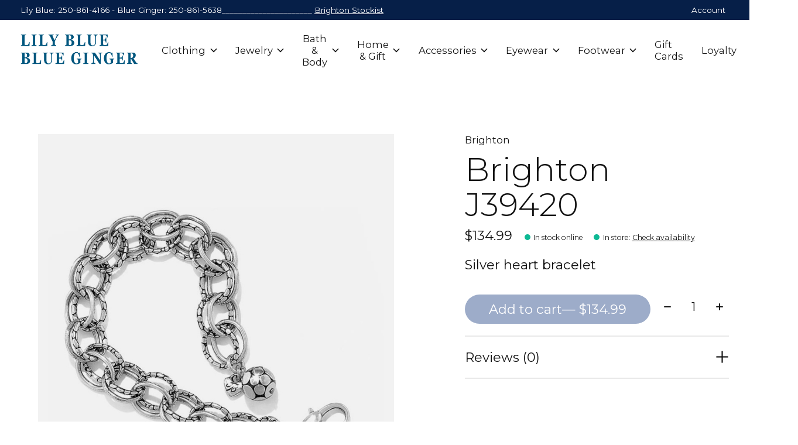

--- FILE ---
content_type: text/html;charset=utf-8
request_url: https://www.blue-ginger.ca/brighton-j39420.html
body_size: 11972
content:
<!doctype html>
<html lang="en">
<head>
    <meta charset="utf-8"/>
<!-- [START] 'blocks/head.rain' -->
<!--

  (c) 2008-2026 Lightspeed Netherlands B.V.
  http://www.lightspeedhq.com
  Generated: 20-01-2026 @ 13:24:11

-->
<link rel="canonical" href="https://www.blue-ginger.ca/brighton-j39420.html"/>
<link rel="alternate" href="https://www.blue-ginger.ca/index.rss" type="application/rss+xml" title="New products"/>
<meta name="robots" content="noodp,noydir"/>
<meta property="og:url" content="https://www.blue-ginger.ca/brighton-j39420.html?source=facebook"/>
<meta property="og:site_name" content="Blue Ginger &amp; Lily Blue"/>
<meta property="og:title" content="Brighton J39420"/>
<meta property="og:description" content="Silver heart bracelet"/>
<meta property="og:image" content="https://cdn.shoplightspeed.com/shops/645093/files/35504079/brighton-brighton-j39420.jpg"/>
<!--[if lt IE 9]>
<script src="https://cdn.shoplightspeed.com/assets/html5shiv.js?2025-02-20"></script>
<![endif]-->
<!-- [END] 'blocks/head.rain' -->
  
    
	<meta property="og:type" content="product" />



  <meta property="product:brand" content="Brighton">  <meta property="product:availability" content="in stock">  <meta property="product:condition" content="new">
  <meta property="product:price:amount" content="134.99">
  <meta property="product:price:currency" content="CAD">
  <meta name="description" content="Silver heart bracelet" />
<meta name="keywords" content="Brighton, Brighton, J39420, Clothing, Jewelry, Bath &amp; Body, Fashion Accessories" />
<meta charset="UTF-8">
<meta http-equiv="X-UA-Compatible" content="ie=edge">
<meta name="viewport" content="width=device-width, initial-scale=1">
<meta name="apple-mobile-web-app-capable" content="yes">
<meta name="apple-mobile-web-app-status-bar-style" content="black">
<meta name="viewport" content="width=device-width, initial-scale=1, maximum-scale=1, user-scalable=0"/>
<title>Brighton J39420 - Blue Ginger &amp; Lily Blue</title>  
  <link rel="preload" href="https://cdn.shoplightspeed.com/shops/645093/themes/12958/assets/q4tre-icons.woff2" as="font" type="font/woff2" crossorigin="anonymous">
  <link rel="preload" href="https://cdn.shoplightspeed.com/shops/645093/themes/12958/assets/q4tre.woff2" as="font" type="font/woff2" crossorigin="anonymous">
  <link rel="shortcut icon" href="https://cdn.shoplightspeed.com/shops/645093/themes/12958/assets/favicon.png?20250503193508" type="image/x-icon" />
    	  	<link rel="preconnect" href="https://fonts.googleapis.com">
		<link rel="preconnect" href="https://fonts.gstatic.com" crossorigin>
  	    <link href='//fonts.googleapis.com/css?family=Montserrat:400,400i,300,500,600,700,700i,800,900' rel='stylesheet' type='text/css'>
    
  <script>document.getElementsByTagName("html")[0].className += " js";</script>
  <script>
    if('CSS' in window && CSS.supports('color', 'var(--color-var)')) {
      document.write('<link rel="stylesheet" href="https://cdn.shoplightspeed.com/shops/645093/themes/12958/assets/style.css?2025101417092220201214184225">');
    } else {
      document.write('<link rel="stylesheet" href="https://cdn.shoplightspeed.com/shops/645093/themes/12958/assets/style-fallback.css?2025101417092220201214184225">');
      document.write('<script src="https://polyfill.io/v3/polyfill.min.js"><\/script>');
    }
  </script>
  <noscript>
    <link rel="stylesheet" href="https://cdn.shoplightspeed.com/shops/645093/themes/12958/assets/style-fallback.css?2025101417092220201214184225">
    <script src="https://polyfill.io/v3/polyfill.min.js"></script>
  </noscript>
    
    
    <link rel="stylesheet" href="https://cdn.shoplightspeed.com/shops/645093/themes/12958/assets/icons.css?2025101417092220201214184225" /> 
    <link rel="stylesheet" href="https://cdn.shoplightspeed.com/shops/645093/themes/12958/assets/settings.css?2025101417092220201214184225" />  
  <link rel="stylesheet" href="https://cdn.shoplightspeed.com/shops/645093/themes/12958/assets/custom.css?2025101417092220201214184225" />
  
      
      
</head>
<body class="page-brighton-j39420">
            
  <script>
  var site_url = 'https://www.blue-ginger.ca/',
      static_url = 'https://cdn.shoplightspeed.com/shops/645093/',
      search_url = "https://www.blue-ginger.ca/search/",
      promo_popup_hide_until = '3',
      promo_popup_delay = '5000',
      product_card_options = 'swatches-color',
  		product_card_second_image = 0,
      no_inventory_text = "Stock information is currently unavailable for this product.",
      feedToken = 'https://ig.instant-tokens.com/users/054649d9-6f27-469e-8060-cc183196015e/instagram/17841404007771336/token?userSecret=seg29phy77cq76enb67spm',
      last_updated_text = 'Last updated',
      today_at_text = 'Today at',
      in_stock_text = 'In stock',
      in_stock_online_text = 'In stock online',
      out_of_stock_text = 'Out of stock',
      out_of_stock_text_options = '(Out of stock)',
      out_of_stock_online_text = 'Out of stock online',
      on_backorder_text = 'On backorder',
      on_backorder_online_text = 'On backorder online',
      in_store_text = 'In store',
      not_in_store_text = 'Not in store',
      inventory_notice_text = 'Online and in-store prices may differ',
      inventory_line_text = '$1 at $2',
      default_variant_text = 'Make a choice',
      apply_text = 'Apply',
      points_text = '<span class="js-insert-points"></span>pts',
      money_off_text = '<span class="js-insert-money-off"></span> off',
      valid_for_text = 'Valid for',
      all_text = 'All',
      currency_format = 'C$',
      priceStatus = 'enabled';
</script>
    
    <div class="js-scroll-observer"></div><div class="pre-header position-sticky top-0">
  <div class="pre-header__container container max-width-xl flex items-center justify-between">
        <div class="pre-header__msg">
      <p>Lily Blue: 250-861-4166  - Blue Ginger: 250-861-5638______________________ <a href="https://www.blue-ginger.ca/search/brighton/">Brighton Stockist</a></p>
    </div>
        
        
    <ul class="pre-header__nav display@md">
            
      <li class="pre-header__item">
        <a href="#0" class="pre-header__link" aria-controls="drawerLogin"><span>Account</span></a>
      </li>
                      </ul>
  
  	      </div>
</div>


<header class="mega-nav mega-nav--mobile mega-nav--desktop@md mega-nav--mobile-panel  position-sticky top-0 js-mega-nav" data-hover="on">
  <div class="mega-nav__container">
        <!-- logo -->
    <a href="https://www.blue-ginger.ca/" class="mega-nav__logo">
            <img src="https://cdn.shoplightspeed.com/shops/645093/themes/12958/v/304168/assets/logo.png?20210805181021" height="32" class="logo" alt="Blue Ginger and Lily Blue">
                </a>
            
        
    <!-- icon buttons --mobile -->
    <div class="mega-nav__icon-btns mega-nav__icon-btns--mobile">
      <a href="#0" class="mega-nav__icon-btn" aria-controls="drawerLogin">
        <svg class="icon" viewBox="0 0 24 24">
          <title>Go to account settings</title>
          <g class="icon__group" fill="none" stroke="currentColor" stroke-linecap="square" stroke-miterlimit="10">
            <circle cx="12" cy="6" r="4" />
            <path d="M12 13a8 8 0 00-8 8h16a8 8 0 00-8-8z" />
          </g>
        </svg>
      </a>
	
            <button class="reset mega-nav__icon-btn mega-nav__icon-btn--search js-tab-focus" aria-label="Toggle search" aria-controls="drawerSearch">
        <svg class="icon" viewBox="0 0 24 24">
          <g class="icon__group" fill="none" stroke="currentColor" stroke-linecap="square" stroke-miterlimit="10">
            <path d="M4.222 4.222l15.556 15.556" />
            <path d="M19.778 4.222L4.222 19.778" />
            <circle cx="9.5" cy="9.5" r="6.5" />
          </g>
        </svg>
      </button>
            
      <button class="reset mega-nav__icon-btn mega-nav__icon-btn--cart js-tab-focus" aria-label="Toggle cart" aria-controls="drawerCart">
        <svg class="icon" viewBox="0 0 24 24" >
          <title>Cart</title>
          <g class="icon__group" stroke-linecap="square" fill="none" stroke-linejoin="miter" stroke="currentColor">
            <polygon points="21,21.8 3,21.8 5,6.8 19,6.8 	"/>
            <path d="M8,9.8v-4c0-2.2,1.8-4,4-4l0,0c2.2,0,4,1.8,4,4v4"/>
          </g>
        </svg>
        <span class="counter counter--cart margin-left-xxs"><span class="js-cart-counter">0</span> <i class="sr-only">items</i></span>
      </button>

      <button class="reset mega-nav__icon-btn mega-nav__icon-btn--menu js-tab-focus" aria-label="Toggle menu" aria-controls="mega-nav-navigation">
        <svg class="icon" viewBox="0 0 24 24">
          <g class="icon__group" fill="none" stroke="currentColor" stroke-linecap="square" stroke-miterlimit="10">
            <path d="M2 6h20" />
            <path d="M2 12h20" />
            <path d="M2 18h20" />
          </g>
        </svg>
      </button>
    </div>

    <div class="mega-nav__nav js-mega-nav__nav" id="mega-nav-navigation" role="navigation" aria-label="Main">
    <div class="mega-nav__nav-wrapper js-scroll-container">
    <div class="mega-nav__nav-inner">
      <ul class="mega-nav__items">

        
        
        
        
        <!-- links -->
                        <li class="mega-nav__item mega-nav__item--simple js-mega-nav__item">
          <button class="reset mega-nav__control js-mega-nav__control js-tab-focus">
            Clothing
            <i class="mega-nav__arrow-icon" aria-hidden="true">
              <svg class="icon" viewBox="0 0 16 16">
                <g class="icon__group" fill="none" stroke="currentColor" stroke-linecap="square" stroke-miterlimit="10">
                  <path d="M2 2l12 12" />
                  <path d="M14 2L2 14" />
                </g>
              </svg>
            </i>
          </button>

          <div class="mega-nav__sub-nav-wrapper mega-nav__sub-nav-wrapper--sm" data-theme="default">
            <div class="mega-nav__panel-header hide@md text-md">
              <button class="reset js-mega-nav__control js-tab-focus">
                <svg class="icon" viewBox="0 0 482.239 482.239">
                  <title>Back</title>
                  <path d="m206.812 34.446-206.812 206.673 206.743 206.674 24.353-24.284-165.167-165.167h416.31v-34.445h-416.31l165.236-165.236z"></path>
                </svg>
              </button>
              <div class="mega-nav__panel-title">
                Clothing
              </div>
            </div>
            <div class="mega-nav__sub-nav mega-nav__sub-nav--layout-8 mega-nav__sub-nav-wrapper-inner js-scroll-container">
              <ul class="mega-nav__sub-items display@md">
                <li class="mega-nav__sub-item mega-nav__sub-item--all"><a href="https://www.blue-ginger.ca/clothing/" class="mega-nav__sub-link" title="Clothing">All Clothing</a></li>
                                <li class="mega-nav__sub-item">
                  <a href="https://www.blue-ginger.ca/clothing/dresses/" class="mega-nav__sub-link" title="Dresses">
                    Dresses
                  </a>
                                                    </li>
                                <li class="mega-nav__sub-item">
                  <a href="https://www.blue-ginger.ca/clothing/sweaters/" class="mega-nav__sub-link" title="Sweaters">
                    Sweaters
                  </a>
                                                    </li>
                                <li class="mega-nav__sub-item">
                  <a href="https://www.blue-ginger.ca/clothing/tops/" class="mega-nav__sub-link" title="Tops">
                    Tops
                  </a>
                                                    </li>
                                <li class="mega-nav__sub-item">
                  <a href="https://www.blue-ginger.ca/clothing/jeans/" class="mega-nav__sub-link" title="Jeans">
                    Jeans
                  </a>
                                                    </li>
                                <li class="mega-nav__sub-item">
                  <a href="https://www.blue-ginger.ca/clothing/jumpsuits-rompers/" class="mega-nav__sub-link" title="Jumpsuits &amp; Rompers">
                    Jumpsuits &amp; Rompers
                  </a>
                                                    </li>
                                <li class="mega-nav__sub-item">
                  <a href="https://www.blue-ginger.ca/clothing/outerwear/" class="mega-nav__sub-link" title="Outerwear">
                    Outerwear
                  </a>
                                                    </li>
                                <li class="mega-nav__sub-item">
                  <a href="https://www.blue-ginger.ca/clothing/kimonos/" class="mega-nav__sub-link" title="Kimonos">
                    Kimonos
                  </a>
                                                    </li>
                                <li class="mega-nav__sub-item">
                  <a href="https://www.blue-ginger.ca/clothing/pants-leggings/" class="mega-nav__sub-link" title="Pants &amp; Leggings">
                    Pants &amp; Leggings
                  </a>
                                                    </li>
                                <li class="mega-nav__sub-item">
                  <a href="https://www.blue-ginger.ca/clothing/shorts/" class="mega-nav__sub-link" title="Shorts">
                    Shorts
                  </a>
                                                    </li>
                                <li class="mega-nav__sub-item">
                  <a href="https://www.blue-ginger.ca/clothing/skirts/" class="mega-nav__sub-link" title="Skirts">
                    Skirts
                  </a>
                                                    </li>
                                <li class="mega-nav__sub-item">
                  <a href="https://www.blue-ginger.ca/clothing/loungewear/" class="mega-nav__sub-link" title="Loungewear">
                    Loungewear
                  </a>
                                                    </li>
                                <li class="mega-nav__sub-item">
                  <a href="https://www.blue-ginger.ca/clothing/jackets/" class="mega-nav__sub-link" title="Jackets">
                    Jackets
                  </a>
                                                    </li>
                              </ul>
              <ul class="mega-nav__sub-items hide@md">
                <li class="mega-nav__sub-item"><a href="https://www.blue-ginger.ca/clothing/" class="mega-nav__control" title="Clothing">All Clothing</a></li>
              	                                <li class="mega-nav__sub-item">
                  <a href="https://www.blue-ginger.ca/clothing/dresses/" class="mega-nav__control" title="Dresses">Dresses</a>
                </li>
                                                                <li class="mega-nav__sub-item">
                  <a href="https://www.blue-ginger.ca/clothing/sweaters/" class="mega-nav__control" title="Sweaters">Sweaters</a>
                </li>
                                                                <li class="mega-nav__sub-item">
                  <a href="https://www.blue-ginger.ca/clothing/tops/" class="mega-nav__control" title="Tops">Tops</a>
                </li>
                                                                <li class="mega-nav__sub-item">
                  <a href="https://www.blue-ginger.ca/clothing/jeans/" class="mega-nav__control" title="Jeans">Jeans</a>
                </li>
                                                                <li class="mega-nav__sub-item">
                  <a href="https://www.blue-ginger.ca/clothing/jumpsuits-rompers/" class="mega-nav__control" title="Jumpsuits &amp; Rompers">Jumpsuits &amp; Rompers</a>
                </li>
                                                                <li class="mega-nav__sub-item">
                  <a href="https://www.blue-ginger.ca/clothing/outerwear/" class="mega-nav__control" title="Outerwear">Outerwear</a>
                </li>
                                                                <li class="mega-nav__sub-item">
                  <a href="https://www.blue-ginger.ca/clothing/kimonos/" class="mega-nav__control" title="Kimonos">Kimonos</a>
                </li>
                                                                <li class="mega-nav__sub-item">
                  <a href="https://www.blue-ginger.ca/clothing/pants-leggings/" class="mega-nav__control" title="Pants &amp; Leggings">Pants &amp; Leggings</a>
                </li>
                                                                <li class="mega-nav__sub-item">
                  <a href="https://www.blue-ginger.ca/clothing/shorts/" class="mega-nav__control" title="Shorts">Shorts</a>
                </li>
                                                                <li class="mega-nav__sub-item">
                  <a href="https://www.blue-ginger.ca/clothing/skirts/" class="mega-nav__control" title="Skirts">Skirts</a>
                </li>
                                                                <li class="mega-nav__sub-item">
                  <a href="https://www.blue-ginger.ca/clothing/loungewear/" class="mega-nav__control" title="Loungewear">Loungewear</a>
                </li>
                                                                <li class="mega-nav__sub-item">
                  <a href="https://www.blue-ginger.ca/clothing/jackets/" class="mega-nav__control" title="Jackets">Jackets</a>
                </li>
                                              </ul>
            </div>
          </div>
        </li>
                                <li class="mega-nav__item mega-nav__item--simple js-mega-nav__item">
          <button class="reset mega-nav__control js-mega-nav__control js-tab-focus">
            Jewelry
            <i class="mega-nav__arrow-icon" aria-hidden="true">
              <svg class="icon" viewBox="0 0 16 16">
                <g class="icon__group" fill="none" stroke="currentColor" stroke-linecap="square" stroke-miterlimit="10">
                  <path d="M2 2l12 12" />
                  <path d="M14 2L2 14" />
                </g>
              </svg>
            </i>
          </button>

          <div class="mega-nav__sub-nav-wrapper mega-nav__sub-nav-wrapper--sm" data-theme="default">
            <div class="mega-nav__panel-header hide@md text-md">
              <button class="reset js-mega-nav__control js-tab-focus">
                <svg class="icon" viewBox="0 0 482.239 482.239">
                  <title>Back</title>
                  <path d="m206.812 34.446-206.812 206.673 206.743 206.674 24.353-24.284-165.167-165.167h416.31v-34.445h-416.31l165.236-165.236z"></path>
                </svg>
              </button>
              <div class="mega-nav__panel-title">
                Jewelry
              </div>
            </div>
            <div class="mega-nav__sub-nav mega-nav__sub-nav--layout-8 mega-nav__sub-nav-wrapper-inner js-scroll-container">
              <ul class="mega-nav__sub-items display@md">
                <li class="mega-nav__sub-item mega-nav__sub-item--all"><a href="https://www.blue-ginger.ca/jewelry/" class="mega-nav__sub-link" title="Jewelry">All Jewelry</a></li>
                                <li class="mega-nav__sub-item">
                  <a href="https://www.blue-ginger.ca/jewelry/necklaces/" class="mega-nav__sub-link" title="Necklaces">
                    Necklaces
                  </a>
                                                    </li>
                                <li class="mega-nav__sub-item">
                  <a href="https://www.blue-ginger.ca/jewelry/earrings/" class="mega-nav__sub-link" title="Earrings">
                    Earrings
                  </a>
                                                    </li>
                                <li class="mega-nav__sub-item">
                  <a href="https://www.blue-ginger.ca/jewelry/bracelets/" class="mega-nav__sub-link" title="Bracelets">
                    Bracelets
                  </a>
                                                    </li>
                                <li class="mega-nav__sub-item">
                  <a href="https://www.blue-ginger.ca/jewelry/rings/" class="mega-nav__sub-link" title="Rings">
                    Rings
                  </a>
                                                    </li>
                                <li class="mega-nav__sub-item">
                  <a href="https://www.blue-ginger.ca/jewelry/pendants/" class="mega-nav__sub-link" title="Pendants">
                    Pendants
                  </a>
                                                    </li>
                                <li class="mega-nav__sub-item">
                  <a href="https://www.blue-ginger.ca/jewelry/watches/" class="mega-nav__sub-link" title="Watches">
                    Watches
                  </a>
                                                    </li>
                                <li class="mega-nav__sub-item">
                  <a href="https://www.blue-ginger.ca/jewelry/key-rings/" class="mega-nav__sub-link" title="Key Rings">
                    Key Rings
                  </a>
                                                    </li>
                                <li class="mega-nav__sub-item">
                  <a href="https://www.blue-ginger.ca/jewelry/anklets/" class="mega-nav__sub-link" title="Anklets">
                    Anklets
                  </a>
                                                    </li>
                              </ul>
              <ul class="mega-nav__sub-items hide@md">
                <li class="mega-nav__sub-item"><a href="https://www.blue-ginger.ca/jewelry/" class="mega-nav__control" title="Jewelry">All Jewelry</a></li>
              	                                <li class="mega-nav__sub-item">
                  <a href="https://www.blue-ginger.ca/jewelry/necklaces/" class="mega-nav__control" title="Necklaces">Necklaces</a>
                </li>
                                                                <li class="mega-nav__sub-item">
                  <a href="https://www.blue-ginger.ca/jewelry/earrings/" class="mega-nav__control" title="Earrings">Earrings</a>
                </li>
                                                                <li class="mega-nav__sub-item">
                  <a href="https://www.blue-ginger.ca/jewelry/bracelets/" class="mega-nav__control" title="Bracelets">Bracelets</a>
                </li>
                                                                <li class="mega-nav__sub-item">
                  <a href="https://www.blue-ginger.ca/jewelry/rings/" class="mega-nav__control" title="Rings">Rings</a>
                </li>
                                                                <li class="mega-nav__sub-item">
                  <a href="https://www.blue-ginger.ca/jewelry/pendants/" class="mega-nav__control" title="Pendants">Pendants</a>
                </li>
                                                                <li class="mega-nav__sub-item">
                  <a href="https://www.blue-ginger.ca/jewelry/watches/" class="mega-nav__control" title="Watches">Watches</a>
                </li>
                                                                <li class="mega-nav__sub-item">
                  <a href="https://www.blue-ginger.ca/jewelry/key-rings/" class="mega-nav__control" title="Key Rings">Key Rings</a>
                </li>
                                                                <li class="mega-nav__sub-item">
                  <a href="https://www.blue-ginger.ca/jewelry/anklets/" class="mega-nav__control" title="Anklets">Anklets</a>
                </li>
                                              </ul>
            </div>
          </div>
        </li>
                                <li class="mega-nav__item mega-nav__item--simple js-mega-nav__item">
          <button class="reset mega-nav__control js-mega-nav__control js-tab-focus">
            Bath &amp; Body
            <i class="mega-nav__arrow-icon" aria-hidden="true">
              <svg class="icon" viewBox="0 0 16 16">
                <g class="icon__group" fill="none" stroke="currentColor" stroke-linecap="square" stroke-miterlimit="10">
                  <path d="M2 2l12 12" />
                  <path d="M14 2L2 14" />
                </g>
              </svg>
            </i>
          </button>

          <div class="mega-nav__sub-nav-wrapper mega-nav__sub-nav-wrapper--sm" data-theme="default">
            <div class="mega-nav__panel-header hide@md text-md">
              <button class="reset js-mega-nav__control js-tab-focus">
                <svg class="icon" viewBox="0 0 482.239 482.239">
                  <title>Back</title>
                  <path d="m206.812 34.446-206.812 206.673 206.743 206.674 24.353-24.284-165.167-165.167h416.31v-34.445h-416.31l165.236-165.236z"></path>
                </svg>
              </button>
              <div class="mega-nav__panel-title">
                Bath &amp; Body
              </div>
            </div>
            <div class="mega-nav__sub-nav mega-nav__sub-nav--layout-8 mega-nav__sub-nav-wrapper-inner js-scroll-container">
              <ul class="mega-nav__sub-items display@md">
                <li class="mega-nav__sub-item mega-nav__sub-item--all"><a href="https://www.blue-ginger.ca/bath-body/" class="mega-nav__sub-link" title="Bath &amp; Body">All Bath & Body</a></li>
                                <li class="mega-nav__sub-item">
                  <a href="https://www.blue-ginger.ca/bath-body/face/" class="mega-nav__sub-link" title="Face">
                    Face
                  </a>
                                                    </li>
                                <li class="mega-nav__sub-item">
                  <a href="https://www.blue-ginger.ca/bath-body/body/" class="mega-nav__sub-link" title="Body">
                    Body
                  </a>
                                                    </li>
                                <li class="mega-nav__sub-item">
                  <a href="https://www.blue-ginger.ca/bath-body/hair/" class="mega-nav__sub-link" title="Hair">
                    Hair
                  </a>
                                                    </li>
                              </ul>
              <ul class="mega-nav__sub-items hide@md">
                <li class="mega-nav__sub-item"><a href="https://www.blue-ginger.ca/bath-body/" class="mega-nav__control" title="Bath &amp; Body">All Bath & Body</a></li>
              	                                <li class="mega-nav__sub-item">
                  <a href="https://www.blue-ginger.ca/bath-body/face/" class="mega-nav__control" title="Face">Face</a>
                </li>
                                                                <li class="mega-nav__sub-item">
                  <a href="https://www.blue-ginger.ca/bath-body/body/" class="mega-nav__control" title="Body">Body</a>
                </li>
                                                                <li class="mega-nav__sub-item">
                  <a href="https://www.blue-ginger.ca/bath-body/hair/" class="mega-nav__control" title="Hair">Hair</a>
                </li>
                                              </ul>
            </div>
          </div>
        </li>
                                <li class="mega-nav__item mega-nav__item--simple js-mega-nav__item">
          <button class="reset mega-nav__control js-mega-nav__control js-tab-focus">
            Home &amp; Gift
            <i class="mega-nav__arrow-icon" aria-hidden="true">
              <svg class="icon" viewBox="0 0 16 16">
                <g class="icon__group" fill="none" stroke="currentColor" stroke-linecap="square" stroke-miterlimit="10">
                  <path d="M2 2l12 12" />
                  <path d="M14 2L2 14" />
                </g>
              </svg>
            </i>
          </button>

          <div class="mega-nav__sub-nav-wrapper mega-nav__sub-nav-wrapper--sm" data-theme="default">
            <div class="mega-nav__panel-header hide@md text-md">
              <button class="reset js-mega-nav__control js-tab-focus">
                <svg class="icon" viewBox="0 0 482.239 482.239">
                  <title>Back</title>
                  <path d="m206.812 34.446-206.812 206.673 206.743 206.674 24.353-24.284-165.167-165.167h416.31v-34.445h-416.31l165.236-165.236z"></path>
                </svg>
              </button>
              <div class="mega-nav__panel-title">
                Home &amp; Gift
              </div>
            </div>
            <div class="mega-nav__sub-nav mega-nav__sub-nav--layout-8 mega-nav__sub-nav-wrapper-inner js-scroll-container">
              <ul class="mega-nav__sub-items display@md">
                <li class="mega-nav__sub-item mega-nav__sub-item--all"><a href="https://www.blue-ginger.ca/home-gift/" class="mega-nav__sub-link" title="Home &amp; Gift">All Home & Gift</a></li>
                                <li class="mega-nav__sub-item">
                  <a href="https://www.blue-ginger.ca/home-gift/candles-room-scents/" class="mega-nav__sub-link" title="Candles &amp; Room Scents">
                    Candles &amp; Room Scents
                  </a>
                                                    </li>
                                <li class="mega-nav__sub-item">
                  <a href="https://www.blue-ginger.ca/home-gift/home-decor/" class="mega-nav__sub-link" title="Home Decor">
                    Home Decor
                  </a>
                                                    </li>
                              </ul>
              <ul class="mega-nav__sub-items hide@md">
                <li class="mega-nav__sub-item"><a href="https://www.blue-ginger.ca/home-gift/" class="mega-nav__control" title="Home &amp; Gift">All Home & Gift</a></li>
              	                                <li class="mega-nav__sub-item">
                  <a href="https://www.blue-ginger.ca/home-gift/candles-room-scents/" class="mega-nav__control" title="Candles &amp; Room Scents">Candles &amp; Room Scents</a>
                </li>
                                                                <li class="mega-nav__sub-item">
                  <a href="https://www.blue-ginger.ca/home-gift/home-decor/" class="mega-nav__control" title="Home Decor">Home Decor</a>
                </li>
                                              </ul>
            </div>
          </div>
        </li>
                                <li class="mega-nav__item mega-nav__item--simple js-mega-nav__item">
          <button class="reset mega-nav__control js-mega-nav__control js-tab-focus">
            Accessories
            <i class="mega-nav__arrow-icon" aria-hidden="true">
              <svg class="icon" viewBox="0 0 16 16">
                <g class="icon__group" fill="none" stroke="currentColor" stroke-linecap="square" stroke-miterlimit="10">
                  <path d="M2 2l12 12" />
                  <path d="M14 2L2 14" />
                </g>
              </svg>
            </i>
          </button>

          <div class="mega-nav__sub-nav-wrapper mega-nav__sub-nav-wrapper--sm" data-theme="default">
            <div class="mega-nav__panel-header hide@md text-md">
              <button class="reset js-mega-nav__control js-tab-focus">
                <svg class="icon" viewBox="0 0 482.239 482.239">
                  <title>Back</title>
                  <path d="m206.812 34.446-206.812 206.673 206.743 206.674 24.353-24.284-165.167-165.167h416.31v-34.445h-416.31l165.236-165.236z"></path>
                </svg>
              </button>
              <div class="mega-nav__panel-title">
                Accessories
              </div>
            </div>
            <div class="mega-nav__sub-nav mega-nav__sub-nav--layout-8 mega-nav__sub-nav-wrapper-inner js-scroll-container">
              <ul class="mega-nav__sub-items display@md">
                <li class="mega-nav__sub-item mega-nav__sub-item--all"><a href="https://www.blue-ginger.ca/accessories/" class="mega-nav__sub-link" title="Accessories">All Accessories</a></li>
                                <li class="mega-nav__sub-item">
                  <a href="https://www.blue-ginger.ca/accessories/bags-wallets/" class="mega-nav__sub-link" title="Bags &amp; Wallets">
                    Bags &amp; Wallets
                  </a>
                                                    </li>
                                <li class="mega-nav__sub-item">
                  <a href="https://www.blue-ginger.ca/accessories/belts/" class="mega-nav__sub-link" title="Belts">
                    Belts
                  </a>
                                                    </li>
                                <li class="mega-nav__sub-item">
                  <a href="https://www.blue-ginger.ca/accessories/gloves/" class="mega-nav__sub-link" title="Gloves">
                    Gloves
                  </a>
                                                    </li>
                                <li class="mega-nav__sub-item">
                  <a href="https://www.blue-ginger.ca/accessories/hair-accessories/" class="mega-nav__sub-link" title="Hair Accessories">
                    Hair Accessories
                  </a>
                                                    </li>
                                <li class="mega-nav__sub-item">
                  <a href="https://www.blue-ginger.ca/accessories/hats/" class="mega-nav__sub-link" title="Hats">
                    Hats
                  </a>
                                                    </li>
                                <li class="mega-nav__sub-item">
                  <a href="https://www.blue-ginger.ca/accessories/scarves/" class="mega-nav__sub-link" title="Scarves">
                    Scarves
                  </a>
                                                    </li>
                              </ul>
              <ul class="mega-nav__sub-items hide@md">
                <li class="mega-nav__sub-item"><a href="https://www.blue-ginger.ca/accessories/" class="mega-nav__control" title="Accessories">All Accessories</a></li>
              	                                <li class="mega-nav__sub-item">
                  <a href="https://www.blue-ginger.ca/accessories/bags-wallets/" class="mega-nav__control" title="Bags &amp; Wallets">Bags &amp; Wallets</a>
                </li>
                                                                <li class="mega-nav__sub-item">
                  <a href="https://www.blue-ginger.ca/accessories/belts/" class="mega-nav__control" title="Belts">Belts</a>
                </li>
                                                                <li class="mega-nav__sub-item">
                  <a href="https://www.blue-ginger.ca/accessories/gloves/" class="mega-nav__control" title="Gloves">Gloves</a>
                </li>
                                                                <li class="mega-nav__sub-item">
                  <a href="https://www.blue-ginger.ca/accessories/hair-accessories/" class="mega-nav__control" title="Hair Accessories">Hair Accessories</a>
                </li>
                                                                <li class="mega-nav__sub-item">
                  <a href="https://www.blue-ginger.ca/accessories/hats/" class="mega-nav__control" title="Hats">Hats</a>
                </li>
                                                                <li class="mega-nav__sub-item">
                  <a href="https://www.blue-ginger.ca/accessories/scarves/" class="mega-nav__control" title="Scarves">Scarves</a>
                </li>
                                              </ul>
            </div>
          </div>
        </li>
                                <li class="mega-nav__item mega-nav__item--simple js-mega-nav__item">
          <button class="reset mega-nav__control js-mega-nav__control js-tab-focus">
            Eyewear
            <i class="mega-nav__arrow-icon" aria-hidden="true">
              <svg class="icon" viewBox="0 0 16 16">
                <g class="icon__group" fill="none" stroke="currentColor" stroke-linecap="square" stroke-miterlimit="10">
                  <path d="M2 2l12 12" />
                  <path d="M14 2L2 14" />
                </g>
              </svg>
            </i>
          </button>

          <div class="mega-nav__sub-nav-wrapper mega-nav__sub-nav-wrapper--sm" data-theme="default">
            <div class="mega-nav__panel-header hide@md text-md">
              <button class="reset js-mega-nav__control js-tab-focus">
                <svg class="icon" viewBox="0 0 482.239 482.239">
                  <title>Back</title>
                  <path d="m206.812 34.446-206.812 206.673 206.743 206.674 24.353-24.284-165.167-165.167h416.31v-34.445h-416.31l165.236-165.236z"></path>
                </svg>
              </button>
              <div class="mega-nav__panel-title">
                Eyewear
              </div>
            </div>
            <div class="mega-nav__sub-nav mega-nav__sub-nav--layout-8 mega-nav__sub-nav-wrapper-inner js-scroll-container">
              <ul class="mega-nav__sub-items display@md">
                <li class="mega-nav__sub-item mega-nav__sub-item--all"><a href="https://www.blue-ginger.ca/eyewear/" class="mega-nav__sub-link" title="Eyewear">All Eyewear</a></li>
                                <li class="mega-nav__sub-item">
                  <a href="https://www.blue-ginger.ca/eyewear/readers/" class="mega-nav__sub-link" title="Readers">
                    Readers
                  </a>
                                                    </li>
                                <li class="mega-nav__sub-item">
                  <a href="https://www.blue-ginger.ca/eyewear/sunglasses/" class="mega-nav__sub-link" title="Sunglasses">
                    Sunglasses
                  </a>
                                                    </li>
                                <li class="mega-nav__sub-item">
                  <a href="https://www.blue-ginger.ca/eyewear/blue-light/" class="mega-nav__sub-link" title="Blue Light">
                    Blue Light
                  </a>
                                                    </li>
                              </ul>
              <ul class="mega-nav__sub-items hide@md">
                <li class="mega-nav__sub-item"><a href="https://www.blue-ginger.ca/eyewear/" class="mega-nav__control" title="Eyewear">All Eyewear</a></li>
              	                                <li class="mega-nav__sub-item">
                  <a href="https://www.blue-ginger.ca/eyewear/readers/" class="mega-nav__control" title="Readers">Readers</a>
                </li>
                                                                <li class="mega-nav__sub-item">
                  <a href="https://www.blue-ginger.ca/eyewear/sunglasses/" class="mega-nav__control" title="Sunglasses">Sunglasses</a>
                </li>
                                                                <li class="mega-nav__sub-item">
                  <a href="https://www.blue-ginger.ca/eyewear/blue-light/" class="mega-nav__control" title="Blue Light">Blue Light</a>
                </li>
                                              </ul>
            </div>
          </div>
        </li>
                                <li class="mega-nav__item mega-nav__item--simple js-mega-nav__item">
          <button class="reset mega-nav__control js-mega-nav__control js-tab-focus">
            Footwear
            <i class="mega-nav__arrow-icon" aria-hidden="true">
              <svg class="icon" viewBox="0 0 16 16">
                <g class="icon__group" fill="none" stroke="currentColor" stroke-linecap="square" stroke-miterlimit="10">
                  <path d="M2 2l12 12" />
                  <path d="M14 2L2 14" />
                </g>
              </svg>
            </i>
          </button>

          <div class="mega-nav__sub-nav-wrapper mega-nav__sub-nav-wrapper--sm" data-theme="default">
            <div class="mega-nav__panel-header hide@md text-md">
              <button class="reset js-mega-nav__control js-tab-focus">
                <svg class="icon" viewBox="0 0 482.239 482.239">
                  <title>Back</title>
                  <path d="m206.812 34.446-206.812 206.673 206.743 206.674 24.353-24.284-165.167-165.167h416.31v-34.445h-416.31l165.236-165.236z"></path>
                </svg>
              </button>
              <div class="mega-nav__panel-title">
                Footwear
              </div>
            </div>
            <div class="mega-nav__sub-nav mega-nav__sub-nav--layout-8 mega-nav__sub-nav-wrapper-inner js-scroll-container">
              <ul class="mega-nav__sub-items display@md">
                <li class="mega-nav__sub-item mega-nav__sub-item--all"><a href="https://www.blue-ginger.ca/footwear/" class="mega-nav__sub-link" title="Footwear">All Footwear</a></li>
                                <li class="mega-nav__sub-item">
                  <a href="https://www.blue-ginger.ca/footwear/shoes/" class="mega-nav__sub-link" title="Shoes">
                    Shoes
                  </a>
                                                    </li>
                                <li class="mega-nav__sub-item">
                  <a href="https://www.blue-ginger.ca/footwear/boots/" class="mega-nav__sub-link" title="Boots">
                    Boots
                  </a>
                                                    </li>
                              </ul>
              <ul class="mega-nav__sub-items hide@md">
                <li class="mega-nav__sub-item"><a href="https://www.blue-ginger.ca/footwear/" class="mega-nav__control" title="Footwear">All Footwear</a></li>
              	                                <li class="mega-nav__sub-item">
                  <a href="https://www.blue-ginger.ca/footwear/shoes/" class="mega-nav__control" title="Shoes">Shoes</a>
                </li>
                                                                <li class="mega-nav__sub-item">
                  <a href="https://www.blue-ginger.ca/footwear/boots/" class="mega-nav__control" title="Boots">Boots</a>
                </li>
                                              </ul>
            </div>
          </div>
        </li>
                
        
        
        
        
        
                
        
        
        
        
        
        
        
                <!-- links -->
                <li class="mega-nav__item">
          <a href="https://www.blue-ginger.ca/buy-gift-card/" class="mega-nav__control" title="Gift Cards" target="_blank">Gift Cards</a>
        </li>
                <li class="mega-nav__item">
          <a href="https://www.blue-ginger.ca/loyalty/" class="mega-nav__control" title="Loyalty">Loyalty</a>
        </li>
                
                
        
        
        
        
        
        
        
        
                
        
        
        
        
        
        
        
        
                
        
        
        
        
        
        
        
        
                
        
        
        
        
        
        
        
        
                
        
                <li class="mega-nav__separator"></li>

      </ul>

      <ul class="mega-nav__items mega-nav__items-other">
                
                <!-- icon buttons --desktop -->
        <li class="mega-nav__icon-btns mega-nav__icon-btns--desktop">

                    <button class="reset mega-nav__icon-btn mega-nav__icon-btn--search js-tab-focus" aria-label="Toggle search" aria-controls="drawerSearch">
            <svg class="icon" viewBox="0 0 24 24">
              <g class="icon__group" fill="none" stroke="currentColor" stroke-linecap="square" stroke-miterlimit="10">
                <path d="M4.222 4.222l15.556 15.556" />
                <path d="M19.778 4.222L4.222 19.778" />
                <circle cx="9.5" cy="9.5" r="6.5" />
              </g>
            </svg>
          </button>
          
          <button class="reset mega-nav__icon-btn mega-nav__icon-btn--cart js-tab-focus" aria-label="Toggle cart" aria-controls="drawerCart">
            <svg class="icon" viewBox="0 0 24 24" >
              <title>Cart</title>
              <g class="icon__group" stroke-linecap="square" fill="none" stroke-linejoin="miter" stroke="currentColor">
                <polygon points="21,21.8 3,21.8 5,6.8 19,6.8 	"/>
                <path d="M8,9.8v-4c0-2.2,1.8-4,4-4l0,0c2.2,0,4,1.8,4,4v4"/>
              </g>
            </svg>

            <span class="counter counter--cart margin-left-xxs"><span class="js-cart-counter">0</span> <i class="sr-only">items</i></span>
          </button>
        </li>
        
        
                                

      </ul>
    </div>
  </div>

</div>
  </div>
</header>
  
        <section class="section-control product-v2 js-product-v2 padding-top-xl padding-bottom-xl js-product-v3">
  <div class="container max-width-xl">
    
        
    <div class="grid gap-md gap-xl@lg">
      <div class="product-intro__media-wrapper col-6@md col-7@lg min-width-0 position-relative">
        
                        
                <div class="thumbslide thumbslide--vertical thumbslide--left fade-in" data-inview>
          <div class="slideshow js-product-v2__slideshow slideshow--transition-slide" data-control="hover">
            <p class="sr-only">Slideshow Items</p>

            <ul class="slideshow__content js-exp-gallery" data-controls="expLightbox">
              
                                          	                            <li class="slideshow__item js-slideshow__item slideshow__item--selected" data-thumb="https://cdn.shoplightspeed.com/shops/645093/files/35504079/180x220x2/brighton-brighton-j39420.jpg" id="item-Black">
                <figure class="height-auto width-100% top-0 left-0 js-exp-gallery__item">
                  <div class="img-mag height-100%">
                    <div class="media-wrapper media-wrapper--3:4 media-wrapper--contain">
                    <img  class="img-mag__asset height-100% object-cover js-image-zoom__preview" srcset="https://cdn.shoplightspeed.com/shops/645093/files/35504079/161x215x3/brighton-brighton-j39420.jpg 161w, https://cdn.shoplightspeed.com/shops/645093/files/35504079/322x429x3/brighton-brighton-j39420.jpg 322w, https://cdn.shoplightspeed.com/shops/645093/files/35504079/335x447x3/brighton-brighton-j39420.jpg 335w, https://cdn.shoplightspeed.com/shops/645093/files/35504079/670x893x3/brighton-brighton-j39420.jpg 670w, https://cdn.shoplightspeed.com/shops/645093/files/35504079/375x500x3/brighton-brighton-j39420.jpg 375w, https://cdn.shoplightspeed.com/shops/645093/files/35504079/750x1000x3/brighton-brighton-j39420.jpg 750w, https://cdn.shoplightspeed.com/shops/645093/files/35504079/465x620x3/brighton-brighton-j39420.jpg 465w, https://cdn.shoplightspeed.com/shops/645093/files/35504079/930x1240x3/brighton-brighton-j39420.jpg 930w, https://cdn.shoplightspeed.com/shops/645093/files/35504079/700x933x3/brighton-brighton-j39420.jpg 700w, https://cdn.shoplightspeed.com/shops/645093/files/35504079/1400x1867x3/brighton-brighton-j39420.jpg 1400w, https://cdn.shoplightspeed.com/shops/645093/files/35504079/1440x1920x3/brighton-brighton-j39420.jpg 1440w, https://cdn.shoplightspeed.com/shops/645093/files/35504079/2880x3840x3/brighton-brighton-j39420.jpg 2880w, https://cdn.shoplightspeed.com/shops/645093/files/35504079/1680x2240x3/brighton-brighton-j39420.jpg 1680w, https://cdn.shoplightspeed.com/shops/645093/files/35504079/3360x4480x3/brighton-brighton-j39420.jpg 3360w" src="https://cdn.shoplightspeed.com/shops/645093/files/35504079/800x1067x3/brighton-brighton-j39420.jpg" data-src=https://cdn.shoplightspeed.com/shops/645093/files/35504079/image.jpg  sizes="800px" alt="Brighton Brighton J39420"></div>
                  </div>
                </figure>
              </li>
              
            </ul>
          </div>

                  </div>
                
                
      </div>

      <div class="col-6@md col-5@lg product-content js-product-v3__cta">
        
                        
				        
        

        <div class="text-component v-space-xs margin-bottom-md">
          
                    <a href="https://www.blue-ginger.ca/brands/brighton/" title="product.brand.title" class="product__brand margin-bottom-xs text-sm block color-inherit text-underline-hover">Brighton</a>
          
          <h1 class="text-xl">Brighton J39420</h1>
          <div class="text-base flex gap-sm items-center">
            <div class="product__price">
                            <span class="prod-card__price">    
  		$134.99
</span>
               
                                        </div>
            
                        <div class="product__availability">
                            <div class="text-xs inline-block margin-right-sm">
                                <span class="dot dot--success"></span>In stock online                              </div>
                            
                            <div class="product__omni-location-inventory text-xs inline-block js-fetch-inventory" data-fetch-inventory="https://www.blue-ginger.ca/product-inventory/?id=66868079" data-fetch-inventory-type="">
                <span class="dot text-decoration-underline"></span><span class="js-text-in-store">In store</span>:
                <span class="cursor-pointer text-underline" id="productLocationInventory" aria-controls="drawerStoreInventory">Check availability</span>
              </div>
              <div class="drawer drawer--modal drawer--lg dr-store-inventory js-drawer js-drawer--modal js-store-inventory-drawer" id="drawerStoreInventory">
  <div class="drawer__content flex flex-column" role="alertdialog" tabindex="-1"  aria-labelledby="drawerStoreInventoryTitle1">
    <div class="drawer__body padding-x-md padding-y-sm">
      <h1 class="text-md" id="drawerStoreInventoryTitle1">Available in store</h1>

      <div class="js-store-inventory-wrapper padding-y-lg"></div>
    </div>

    <button class="reset drawer__close-btn position-fixed js-drawer__close">
      <svg class="icon" viewBox="0 0 16 16"><title>Close drawer panel</title><g stroke-width="1" stroke="currentColor" fill="none" stroke-linecap="round" stroke-linejoin="round" stroke-miterlimit="10"><line x1="13.5" y1="2.5" x2="2.5" y2="13.5"></line><line x1="2.5" y1="2.5" x2="13.5" y2="13.5"></line></g></svg>
    </button>

    <footer class="padding-x-md padding-y-sm flex-shrink-0 js-store-inventory-footer"></footer>
  </div>
</div>                            
            </div>
             
            
                                              </div>
          
                    
                    <p class="margin-top-sm">Silver heart bracelet</p>
                    
                  </div>
        
        
        
        <form action="https://www.blue-ginger.ca/cart/add/66868079/" id="product_configure_form" method="post" class="js-live-add-to-cart">
                    <input type="hidden" name="bundle_id" id="product_configure_bundle_id" value="">
                    
          
          <div class="margin-bottom-md">
                        
                                    
                        <div class="flex flex-wrap gap-xs">
              <button type="submit" class="btn btn--primary flex-grow js-product-v3__btn" id="addToCart">Add to cart<span class="add-to-cart__price"> &mdash;     
  		$134.99
</span></button>
              <div>
                <label class="sr-only" for="product-qty-input">Quantity:</label>
                <div class="number-input number-input--v2  js-number-input">
                  <input class="form-control form-control--transparent js-number-input__value js-product-v3__input" type="number" name="quantity" id="product-qty-input" min="0" max="99" step="1" value="1">
                  <button class="reset number-input__btn number-input__btn--plus js-number-input__btn" aria-hidden="true">
                    <svg class="icon" viewBox="0 0 12 12"><path d="M11,5H7V1A1,1,0,0,0,5,1V5H1A1,1,0,0,0,1,7H5v4a1,1,0,0,0,2,0V7h4a1,1,0,0,0,0-2Z" /></svg>
                  </button>
                  <button class="reset number-input__btn number-input__btn--minus js-number-input__btn" aria-hidden="true">
                    <svg class="icon" viewBox="0 0 12 12"><path d="M11,7H1A1,1,0,0,1,1,5H11a1,1,0,0,1,0,2Z"/></svg>
                  </button>
                </div>
              </div>
            </div>
                        <div class="flex gap-md flex-row text-sm margin-top-xs">
                                        </div>
          </div>
        </form>
        
                
                <ul class="product-info__accordion accordion accordion--icon-plus js-accordion" data-animation="on" data-multi-items="on">
          
                              
                              
                                        <li class="product-info__accordion-reviews accordion__item js-accordion__item">
            <button class="reset accordion__header padding-y-sm js-tab-focus" type="button">
              <div class="flex items-center">
                <span class="text-base margin-right-xxs">Reviews (0)</span>
                                              </div>
              <svg class="icon accordion__icon-plus no-js:is-hidden" viewBox="0 0 16 16" aria-hidden="true">
                <g class="icon__group" fill="none" stroke="currentColor" stroke-miterlimit="10">
                  <line x1="1" y1="8" x2="15" y2="8" />
                  <line x1="1" y1="8" x2="15" y2="8" />
                </g>
              </svg>
            </button>
            <div class="accordion__panel js-accordion__panel">
              <div class="text-sm padding-top-xxxs padding-bottom-md product-reviews">
              	                                  <div class="items-baseline"><h2 class="margin-right-sm margin-bottom-md">No reviews yet</h2><a href="https://www.blue-ginger.ca/account/review/40718460/" class="btn btn--lg btn--arrow">Add yours</a></div>
                                
              </div>
            </div>
          </li>
          
                    
        </ul>
                
      </div>
          </div>
  </div>
  
      <div class="product-v3__cta-clone js-product-v3__cta-clone" aria-hidden="true">
    <div class="container max-width-xl">
      <div class="flex flex-wrap flex-nowrap@md items-center justify-between">
        <div class="flex items-center margin-bottom-sm margin-bottom-0@xs">
          <img  class="product-v3__cta-clone-image margin-right-sm" srcset="https://cdn.shoplightspeed.com/shops/645093/files/35504079/161x215x2/brighton-brighton-j39420.jpg 161w, https://cdn.shoplightspeed.com/shops/645093/files/35504079/322x429x2/brighton-brighton-j39420.jpg 322w, https://cdn.shoplightspeed.com/shops/645093/files/35504079/335x447x2/brighton-brighton-j39420.jpg 335w, https://cdn.shoplightspeed.com/shops/645093/files/35504079/670x893x2/brighton-brighton-j39420.jpg 670w, https://cdn.shoplightspeed.com/shops/645093/files/35504079/375x500x2/brighton-brighton-j39420.jpg 375w, https://cdn.shoplightspeed.com/shops/645093/files/35504079/750x1000x2/brighton-brighton-j39420.jpg 750w, https://cdn.shoplightspeed.com/shops/645093/files/35504079/465x620x2/brighton-brighton-j39420.jpg 465w, https://cdn.shoplightspeed.com/shops/645093/files/35504079/930x1240x2/brighton-brighton-j39420.jpg 930w, https://cdn.shoplightspeed.com/shops/645093/files/35504079/700x933x2/brighton-brighton-j39420.jpg 700w, https://cdn.shoplightspeed.com/shops/645093/files/35504079/1400x1867x2/brighton-brighton-j39420.jpg 1400w, https://cdn.shoplightspeed.com/shops/645093/files/35504079/1440x1920x2/brighton-brighton-j39420.jpg 1440w, https://cdn.shoplightspeed.com/shops/645093/files/35504079/2880x3840x2/brighton-brighton-j39420.jpg 2880w, https://cdn.shoplightspeed.com/shops/645093/files/35504079/1680x2240x2/brighton-brighton-j39420.jpg 1680w, https://cdn.shoplightspeed.com/shops/645093/files/35504079/3360x4480x2/brighton-brighton-j39420.jpg 3360w" src="https://cdn.shoplightspeed.com/shops/645093/files/35504079/42x56x2/brighton-brighton-j39420.jpg" width=42  sizes="42px" alt="Brighton Brighton J39420">
          <div class="text-base flex-grow">Brighton J39420</div>
        </div>
        <div class="flex gap-md">
           
          <div>
            <label class="sr-only" for="product-qty-input">Quantity:</label>
            <div class="number-input number-input--v2  js-number-input">
              <input class="form-control form-control--transparent js-number-input__value js-product-v3__input-clone" type="number" name="quantityClone" id="product-qty-input-clone" min="0" max="10" step="1" value="1">
              <button class="reset number-input__btn number-input__btn--plus js-number-input__btn" aria-hidden="true">
                <svg class="icon" viewBox="0 0 12 12"><path d="M11,5H7V1A1,1,0,0,0,5,1V5H1A1,1,0,0,0,1,7H5v4a1,1,0,0,0,2,0V7h4a1,1,0,0,0,0-2Z" /></svg>
              </button>
              <button class="reset number-input__btn number-input__btn--minus js-number-input__btn" aria-hidden="true">
                <svg class="icon" viewBox="0 0 12 12"><path d="M11,7H1A1,1,0,0,1,1,5H11a1,1,0,0,1,0,2Z"/></svg>
              </button>
            </div>
          </div>
          <button class="btn btn--primary flex-grow js-product-v3__btn-clone">Add to cart<span class="add-to-cart__price"> &mdash;     
  		$134.99
</span></button>
                  </div>
      </div>
    </div>
  </div>
    
</section>



<section class="section-control product-content padding-y-xl">
  <div class="container max-width-xl">
    <div class="grid gap-md gap-lg@md">
      <div class="col-6@md">
        <h2>Description</h2>
      </div>

      <div class="col-6@md">
        <div class="text-component">
          <p class="product-description">River rock inspired jewelry to make hearts skip a beat.</p>
<p><strong>Color:</strong> Silver</p>
<p><strong>Closure:</strong> Lobster Claw</p>
<p><strong>Width:</strong> 1/2"</p>
<p><strong>Length:</strong> 7 1/2" - 8 1/2" Adjustable</p>
<p><strong>Finish:</strong> Silver plated</p>
        </div>
        
                <div class="product-tags text-sm margin-top-lg flex flex-wrap gap-xxxs">
                    <a href="https://www.blue-ginger.ca/tags/bracelet/" title="bracelet" class="tag__badge">bracelet</a>
                  </div>
              </div>
    </div>
  </div>
</section>



 


<section class="section-control products-gallery padding-y-xl overflow-hidden">
  <div class="container max-width-xl">
    <div class="margin-bottom-lg">
      <div class="flex items-end justify-between">
        <h2>Related products</h2>
      </div>
    </div>
    
                                                                                  
    <div class="product-gallery__carousel carousel js-fetch-category" data-fetch-url="https://www.blue-ginger.ca/jewelry/bracelets/" data-drag="on" data-loop="off">
      <p class="sr-only">Carousel items</p>

      <div class="carousel__wrapper">
        <ol class="carousel__list">
                  </ol>
    	</div>
      <nav class="carousel__controls">
        <ul>
          <li>
            <button class="reset carousel__control carousel__control--prev js-carousel__control js-tab-focus">
              <svg class="icon" viewBox="0 0 482.239 482.239"><title>Show previous slide</title><path d="m206.812 34.446-206.812 206.673 206.743 206.674 24.353-24.284-165.167-165.167h416.31v-34.445h-416.31l165.236-165.236z"/></svg>
            </button>
          </li>

          <li>
            <button class="reset carousel__control carousel__control--next js-carousel__control js-tab-focus">
              <svg class="icon" viewBox="0 0 482.238 482.238"><title>Show next slide</title><path d="m275.429 447.793 206.808-206.674-206.74-206.674-24.354 24.287 165.164 165.164h-416.307v34.446h416.306l-165.231 165.231z"/></svg>
            </button>
          </li>
        </ul>
      </nav>
    </div>
  </div>
</section>

<div id="expLightbox" class="modal exp-lightbox js-modal js-exp-lightbox" data-animation="on" aria-hidden="true">
  <div class="exp-lightbox__content">
    <header class="exp-lightbox__header">
      <h1 class="exp-lightbox__title">Brighton J39420</h1>

      <button class="reset btn btn--icon btn--lg js-modal__close" role="menuitem">
        <svg class="icon" viewBox="0 0 16 16"><title>Close</title><g stroke-width="1" stroke="currentColor" fill="none" stroke-linecap="round" stroke-linejoin="round" stroke-miterlimit="10"><line x1="13.5" y1="2.5" x2="2.5" y2="13.5"></line><line x1="2.5" y1="2.5" x2="13.5" y2="13.5"></line></g></svg>
      </button>
    </header>

    <div class="exp-lightbox__body slideshow slideshow--transition-slide js-exp-lightbox__body" data-swipe="on" data-navigation="off" data-zoom="on">
      <ul class="slideshow__content js-exp-lightbox__slideshow">
        <!-- gallery created in JS -->
      </ul>

      <ul>
        <li class="slideshow__control js-slideshow__control">
          <button class="reset slideshow__btn js-tab-focus">
            <svg class="icon" viewBox="0 0 482.239 482.239"><title>Show previous slide</title><path d="m206.812 34.446-206.812 206.673 206.743 206.674 24.353-24.284-165.167-165.167h416.31v-34.445h-416.31l165.236-165.236z"></path></svg>
          </button>
        </li>
    
        <li class="slideshow__control js-slideshow__control">
          <button class="reset slideshow__btn js-tab-focus">
            <svg class="icon" viewBox="0 0 482.238 482.238"><title>Show next slide</title><path d="m275.429 447.793 206.808-206.674-206.74-206.674-24.354 24.287 165.164 165.164h-416.307v34.446h416.306l-165.231 165.231z"></path></svg>
          </button>
        </li>
      </ul>
    </div>
  </div>
</div>

<div itemscope itemtype="https://schema.org/Product">
  <meta itemprop="name" content="Brighton Brighton J39420">
  <meta itemprop="url" content="https://www.blue-ginger.ca/brighton-j39420.html">
  <meta itemprop="productID" content="66868079">
    <div itemprop="brand" itemscope itemtype="https://schema.org/Brand">
  	<meta itemprop="name" content="Brighton">
  </div>
    <meta itemprop="description" content="Silver heart bracelet" />  <meta itemprop="image" content="https://cdn.shoplightspeed.com/shops/645093/files/35504079/300x250x2/brighton-brighton-j39420.jpg" />  
  <meta itemprop="gtin13" content="881934725333" />      <div itemprop="offers" itemscope itemtype="https://schema.org/Offer">
          <meta itemprop="priceCurrency" content="CAD">
      <meta itemprop="price" content="134.99" />
        <meta itemprop="itemCondition" itemtype="https://schema.org/OfferItemCondition" content="https://schema.org/NewCondition"/>
   	      <meta itemprop="availability" content="https://schema.org/InStock"/>
      <meta itemprop="inventoryLevel" content="1" />
        <meta itemprop="url" content="https://www.blue-ginger.ca/brighton-j39420.html" />  </div>
    </div>    
  

<footer class="footer padding-y-lg overflow-hidden" data-theme="footer">
  <div class="container max-width-xl">
        
          
    <div class="footer__usp flex flex-column flex-row@md justify-between gap-sm padding-top-md padding-bottom-sm margin-bottom-lg margin-top-lg">

                  <div>
        <div class="flex gap-sm items-center">
                    <i class="icon-apero-xl icon-apero-circle icon-apero icon--maple-leaf"></i>
                    <div>
            <div class="margin-bottom-xxxs">Locally Owned & Operated</div>
            <div class="text-sm"></div>
          </div>
        </div>
      </div>
                        <div>
        <div class="flex gap-sm items-center">
                    <div>
            <div class="margin-bottom-xxxs">Free Shipping </div>
            <div class="text-sm">Over $250</div>
          </div>
        </div>
      </div>
                        <div>
        <div class="flex gap-sm items-center">
                    <i class="icon-apero-xl icon-apero-circle icon-apero icon--verified"></i>
                    <div>
            <div class="margin-bottom-xxxs">Secure payment</div>
            <div class="text-sm"></div>
          </div>
        </div>
      </div>
                        
                </div>
    
    <div class="footer__body grid">
      <div class="col-8@lg">
        <div class="footer__nav grid">
          
                                                            <div class="footer__nav-group col-3@md">
                        <ul>
                            <li><a href="https://www.blue-ginger.ca/service/about/" title="About us" >About us</a>
              </li>
                            <li><a href="https://www.blue-ginger.ca/service/opening-hours/" title="Opening Hours" >Opening Hours</a>
              </li>
                            <li><a href="https://www.blue-ginger.ca/service/" title="Contact Us" >Contact Us</a>
              </li>
                            <li><a href="https://www.blue-ginger.ca/service/shipping-returns/" title="Shipping &amp; returns" >Shipping &amp; returns</a>
              </li>
                            <li><a href="https://www.blue-ginger.ca/service/payment-methods/" title="Payment Methods" >Payment Methods</a>
              </li>
                            <li><a href="https://www.blue-ginger.ca/service/faq/" title="FAQ" >FAQ</a>
              </li>
                            <li><a href="https://www.blue-ginger.ca/service/size-guides/" title="Size Guides" >Size Guides</a>
              </li>
                            <li><a href="https://www.blue-ginger.ca/service/jewelry-care/" title="Jewelry Care" >Jewelry Care</a>
              </li>
                            <li><a href="https://www.blue-ginger.ca/service/loyalty-program/" title="Loyalty Program" >Loyalty Program</a>
              </li>
                            <li><a href="https://www.blue-ginger.ca/service/privacy-policy/" title="Privacy policy" >Privacy policy</a>
              </li>
                            <li><a href="https://www.blue-ginger.ca/service/general-terms-conditions/" title="Terms &amp; Conditions" >Terms &amp; Conditions</a>
              </li>
                            <li><a href="https://www.blue-ginger.ca/service/disclaimer/" title="Disclaimer" >Disclaimer</a>
              </li>
                          </ul>
          </div>
                                                                                                                                                                          
        </div>
        
                      </div>

      <div class="col-4@lg">
                <div class="footer__news max-width-xxxs">
                    <h4 class="footer__news-title text-lg">Two Boutiques <p> One Location!</h4>
                            </div>
                <div class="footer__info">
                    <div class="footer__info-item">Blue Ginger,   <p> 105-2903 Pandosy St, <p>BC, V1Y 1W1<p>Tel: 250-861-5638 <p>Email: <p><a href="/cdn-cgi/l/email-protection" class="__cf_email__" data-cfemail="3c4f48534e597c5e504959115b55525b594e125f5d">[email&#160;protected]</a>  </div>
                              <div class="footer__info-item">Lily Blue,   <p> 101-2903 Pandosy St, <p>BC, V1Y 1W1    <p>Tel: 250-861-4166<p>Email: <p><a href="/cdn-cgi/l/email-protection" class="__cf_email__" data-cfemail="dba8afb4a9be9bb7b2b7a2b9b7aebef5b8ba">[email&#160;protected]</a>  </div>
                  </div>
        
                        
                      
      </div>
    </div>

    <div class="footer__colophon">
      <p class="footer__print text-sm flex items-center">
                <span>&copy; Copyright 2026 Blue Ginger &amp; Lily Blue</span>
                <a href="https://www.blue-ginger.ca/index.rss" class="footer__print-link footer__print-link--rss">RSS feed</a>
      </p>
      
      <div class="footer__socials">
                <a href="https://www.facebook.com/BlueGinger.LilyBlue/" target="_blank">
          <svg class="icon" viewBox="0 0 32 32"><title>Follow us on Facebook</title><path d="M32,16A16,16,0,1,0,13.5,31.806V20.625H9.438V16H13.5V12.475c0-4.01,2.389-6.225,6.043-6.225a24.644,24.644,0,0,1,3.582.312V10.5H21.107A2.312,2.312,0,0,0,18.5,13v3h4.438l-.71,4.625H18.5V31.806A16,16,0,0,0,32,16Z"></path></svg>
        </a>
                				                <a href="https://www.instagram.com/blueginger_lilyblue/" target="_blank">
          <svg class="icon" viewBox="0 0 32 32"><title>Follow us on Instagram</title><path d="M16,3.7c4,0,4.479.015,6.061.087a6.426,6.426,0,0,1,4.51,1.639,6.426,6.426,0,0,1,1.639,4.51C28.282,11.521,28.3,12,28.3,16s-.015,4.479-.087,6.061a6.426,6.426,0,0,1-1.639,4.51,6.425,6.425,0,0,1-4.51,1.639c-1.582.072-2.056.087-6.061.087s-4.479-.015-6.061-.087a6.426,6.426,0,0,1-4.51-1.639,6.425,6.425,0,0,1-1.639-4.51C3.718,20.479,3.7,20.005,3.7,16s.015-4.479.087-6.061a6.426,6.426,0,0,1,1.639-4.51A6.426,6.426,0,0,1,9.939,3.79C11.521,3.718,12,3.7,16,3.7M16,1c-4.073,0-4.584.017-6.185.09a8.974,8.974,0,0,0-6.3,2.427,8.971,8.971,0,0,0-2.427,6.3C1.017,11.416,1,11.927,1,16s.017,4.584.09,6.185a8.974,8.974,0,0,0,2.427,6.3,8.971,8.971,0,0,0,6.3,2.427c1.6.073,2.112.09,6.185.09s4.584-.017,6.185-.09a8.974,8.974,0,0,0,6.3-2.427,8.971,8.971,0,0,0,2.427-6.3c.073-1.6.09-2.112.09-6.185s-.017-4.584-.09-6.185a8.974,8.974,0,0,0-2.427-6.3,8.971,8.971,0,0,0-6.3-2.427C20.584,1.017,20.073,1,16,1Z"></path><path d="M16,8.3A7.7,7.7,0,1,0,23.7,16,7.7,7.7,0,0,0,16,8.3ZM16,21a5,5,0,1,1,5-5A5,5,0,0,1,16,21Z"></path><circle cx="24.007" cy="7.993" r="1.8"></circle></svg>
        </a>
                        
                
              </div>

      
            
          </div>
  
  	      </div>
</footer>  
<div class="drawer drawer--modal dr-cart js-drawer js-drawer--modal" id="drawerCart">
  <div class="drawer__content flex flex-column" role="alertdialog" tabindex="-1"  aria-labelledby="drawerCartTitle1">
    <div class="drawer__body padding-x-md padding-y-sm js-drawer__body">
      <h1 class="text-md" id="drawerCartTitle1">Your cart &mdash; 0</h1>
			
            <div class="margin-top-xl">
      	<p>You cart is currently empty</p>
      </div>
          </div>
    
    <div class="dr-cart__placeholder flex items-center justify-center" aria-hidden="true">
      <svg class="icon icon--md icon--is-spinning" viewBox="0 0 32 32"><g stroke-linecap="square" stroke-linejoin="miter" stroke-width="2" stroke="currentColor" fill="none"><circle cx="16" cy="16" r="15" opacity="0.4"></circle><path d="M16,1A15,15,0,0,1,31,16" stroke-linecap="butt"></path></g></svg>
    </div>

    <button class="reset drawer__close-btn position-fixed js-drawer__close">
      <svg class="icon" viewBox="0 0 16 16"><title>Close drawer panel</title><g stroke-width="1" stroke="currentColor" fill="none" stroke-linecap="round" stroke-linejoin="round" stroke-miterlimit="10"><line x1="13.5" y1="2.5" x2="2.5" y2="13.5"></line><line x1="2.5" y1="2.5" x2="13.5" y2="13.5"></line></g></svg>
    </button>

    <footer class="padding-x-md padding-y-sm flex-shrink-0 drawer__footer">
            <div>
        <a href="https://www.blue-ginger.ca/cart/" class="btn btn--arrow btn--lg margin-bottom-xs">Cart details</a>
      </div>
          </footer>
  </div>
</div>  <div class="drawer drawer--modal drawer--lg dr-login js-drawer js-drawer--modal" id="drawerLogin">
  <div class="drawer__content flex flex-column" role="alertdialog" tabindex="-1"  aria-labelledby="drawerLoginTitle1">
    <div class="drawer__body padding-x-md padding-y-sm js-drawer__body">
      <h1 class="text-md" id="drawerLoginTitle1">Login</h1>

      <form action="https://www.blue-ginger.ca/account/loginPost/?return=https%3A%2F%2Fwww.blue-ginger.ca%2Fbrighton-j39420.html" method="post" class="login-form">
        <input type="hidden" name="key" value="3dd9fea28e8e709f239e5934401ca910" />
        
        				
        
        <div class="margin-bottom-sm">
          <label class="form-label margin-bottom-xxxs" for="inputEmail1">Email</label>
          <input class="form-control width-100%" type="email" name="email" id="inputEmail1" placeholder="email@myemail.com" autocomplete="username">
        </div>

        <div class="margin-bottom-sm">
          <div class="flex justify-between margin-bottom-xxxs">
            <label class="form-label" for="inputPassword1">Password</label> 
            <span class="text-sm"><a href="https://www.blue-ginger.ca/account/password/">Forgot?</a></span>
          </div>

          <input class="form-control width-100%" type="password" name="password" id="inputPassword1" autocomplete="current-password">
        </div>

        <div class="margin-bottom-sm">
          <button class="btn btn--arrow btn--lg">Login</button>
        </div>

      </form>
    </div>

    <button class="reset drawer__close-btn position-fixed js-drawer__close">
      <svg class="icon" viewBox="0 0 16 16"><title>Close drawer panel</title><g stroke-width="1" stroke="currentColor" fill="none" stroke-linecap="round" stroke-linejoin="round" stroke-miterlimit="10"><line x1="13.5" y1="2.5" x2="2.5" y2="13.5"></line><line x1="2.5" y1="2.5" x2="13.5" y2="13.5"></line></g></svg>
    </button>

    <footer class="padding-x-md padding-y-sm flex-shrink-0">
      <p class="text-sm">Don't have an account? <a href="https://www.blue-ginger.ca/account/register/">Get started</a></p>
    </footer>
  </div>
</div>    	<div class="drawer drawer--modal drawer--lg dr-search js-drawer js-drawer--modal" id="drawerSearch">
  <div class="drawer__content flex flex-column" role="alertdialog" tabindex="-1"  aria-labelledby="drawerSearchTitle1">
    <div class="drawer__body padding-x-md padding-y-sm js-drawer__body">
      <h1 class="text-md" id="drawerSearchTitle1">Search</h1>

      <form action="https://www.blue-ginger.ca/search/" method="get" class="search-form" autocomplete="off">

        <div class="search-input search-input--icon-right margin-top-lg">
          <input class="form-control form-control--transparent width-100% js-live-search" type="search" name="q" id="searchInputX" placeholder="Start typing to search..." aria-label="Search">
          <button class="search-input__btn">
            <svg class="icon" viewBox="0 0 24 24"><title>Submit</title><g stroke-linecap="square" stroke-linejoin="miter" stroke-width="2" stroke="currentColor" fill="none" stroke-miterlimit="10"><line x1="22" y1="22" x2="15.656" y2="15.656"></line><circle cx="10" cy="10" r="8"></circle></g></svg>
          </button>
        </div>
        <p class="text-xs margin-top-xs margin-bottom-xl">Press enter to view all results</p>
      </form>
      
      <div class="margin-bottom-xs position-relative">
        <div class="text-center is-hidden margin-y-md js-live-search__loader" aria-hidden="true">
          <svg class="icon icon--md icon--is-spinning" viewBox="0 0 32 32"><g stroke-linecap="square" stroke-linejoin="miter" stroke-width="2" stroke="currentColor" fill="none"><circle cx="16" cy="16" r="15" opacity="0.4"></circle><path d="M16,1A15,15,0,0,1,31,16" stroke-linecap="butt"></path></g></svg>
        </div>
        <div class="js-live-search__wrapper">
          <!-- Results will be loaded here -->
        </div>
        <button type="submit" class="btn btn--arrow margin-top-sm is-hidden js-live-search__view-all">View all results (<span class="js-live-search__count"></span>)</button>
      </div>
    </div>

    <button class="reset drawer__close-btn position-fixed js-drawer__close">
      <svg class="icon" viewBox="0 0 16 16"><title>Close drawer panel</title><g stroke-width="1" stroke="currentColor" fill="none" stroke-linecap="round" stroke-linejoin="round" stroke-miterlimit="10"><line x1="13.5" y1="2.5" x2="2.5" y2="13.5"></line><line x1="2.5" y1="2.5" x2="13.5" y2="13.5"></line></g></svg>
    </button>

        <footer class="padding-x-md padding-y-sm flex-shrink-0">
      <p class="text-sm margin-bottom-sm">Popular searches</p>
      <div class="search__popular">
                                <a href="https://www.blue-ginger.ca/search/Sweaters" class="btn btn--primary btn--sm margin-right-xxs">Sweaters</a>
                        <a href="https://www.blue-ginger.ca/search/Tops" class="btn btn--primary btn--sm margin-right-xxs">Tops</a>
                        <a href="https://www.blue-ginger.ca/search/Glasses" class="btn btn--primary btn--sm margin-right-xxs">Glasses</a>
                        <a href="https://www.blue-ginger.ca/search/Jewelry" class="btn btn--primary btn--sm margin-right-xxs">Jewelry</a>
                        <a href="https://www.blue-ginger.ca/search/Dresses" class="btn btn--primary btn--sm margin-right-xxs">Dresses</a>
                        <a href="https://www.blue-ginger.ca/search/Pants" class="btn btn--primary btn--sm margin-right-xxs">Pants</a>
              </div>
    </footer>
      </div>
</div>      <script data-cfasync="false" src="/cdn-cgi/scripts/5c5dd728/cloudflare-static/email-decode.min.js"></script><script src="https://cdn.shoplightspeed.com/shops/645093/themes/12958/assets/scripts-min.js?2025101417092220201214184225"></script>
  <!-- [START] 'blocks/body.rain' -->
<script>
(function () {
  var s = document.createElement('script');
  s.type = 'text/javascript';
  s.async = true;
  s.src = 'https://www.blue-ginger.ca/services/stats/pageview.js?product=40718460&hash=22ae';
  ( document.getElementsByTagName('head')[0] || document.getElementsByTagName('body')[0] ).appendChild(s);
})();
</script>
<!-- [END] 'blocks/body.rain' -->
<script>(function(){function c(){var b=a.contentDocument||a.contentWindow.document;if(b){var d=b.createElement('script');d.innerHTML="window.__CF$cv$params={r:'9c0ee404fe17efe9',t:'MTc2ODkxNTQ1MS4wMDAwMDA='};var a=document.createElement('script');a.nonce='';a.src='/cdn-cgi/challenge-platform/scripts/jsd/main.js';document.getElementsByTagName('head')[0].appendChild(a);";b.getElementsByTagName('head')[0].appendChild(d)}}if(document.body){var a=document.createElement('iframe');a.height=1;a.width=1;a.style.position='absolute';a.style.top=0;a.style.left=0;a.style.border='none';a.style.visibility='hidden';document.body.appendChild(a);if('loading'!==document.readyState)c();else if(window.addEventListener)document.addEventListener('DOMContentLoaded',c);else{var e=document.onreadystatechange||function(){};document.onreadystatechange=function(b){e(b);'loading'!==document.readyState&&(document.onreadystatechange=e,c())}}}})();</script><script defer src="https://static.cloudflareinsights.com/beacon.min.js/vcd15cbe7772f49c399c6a5babf22c1241717689176015" integrity="sha512-ZpsOmlRQV6y907TI0dKBHq9Md29nnaEIPlkf84rnaERnq6zvWvPUqr2ft8M1aS28oN72PdrCzSjY4U6VaAw1EQ==" data-cf-beacon='{"rayId":"9c0ee404fe17efe9","version":"2025.9.1","serverTiming":{"name":{"cfExtPri":true,"cfEdge":true,"cfOrigin":true,"cfL4":true,"cfSpeedBrain":true,"cfCacheStatus":true}},"token":"8247b6569c994ee1a1084456a4403cc9","b":1}' crossorigin="anonymous"></script>
</body>
</html>

--- FILE ---
content_type: text/html;charset=utf-8
request_url: https://www.blue-ginger.ca/jewelry/bracelets/
body_size: 12953
content:
<!doctype html>
<html lang="en">
<head>
    <meta charset="utf-8"/>
<!-- [START] 'blocks/head.rain' -->
<!--

  (c) 2008-2026 Lightspeed Netherlands B.V.
  http://www.lightspeedhq.com
  Generated: 20-01-2026 @ 13:24:12

-->
<link rel="canonical" href="https://www.blue-ginger.ca/jewelry/bracelets/"/>
<link rel="next" href="https://www.blue-ginger.ca/jewelry/bracelets/page2.html"/>
<link rel="alternate" href="https://www.blue-ginger.ca/index.rss" type="application/rss+xml" title="New products"/>
<meta name="robots" content="noodp,noydir"/>
<meta property="og:url" content="https://www.blue-ginger.ca/jewelry/bracelets/?source=facebook"/>
<meta property="og:site_name" content="Blue Ginger &amp; Lily Blue"/>
<meta property="og:title" content="Bracelets"/>
<meta property="og:description" content="Two unique stores selling Clothing, Jewelry, Fashion Accessories and Gifts."/>
<!--[if lt IE 9]>
<script src="https://cdn.shoplightspeed.com/assets/html5shiv.js?2025-02-20"></script>
<![endif]-->
<!-- [END] 'blocks/head.rain' -->
  
    
  <meta property="og:image" content="https://cdn.shoplightspeed.com/shops/645093/themes/12958/v/304168/assets/logo.png?20210805181021">
	<meta property="og:type" content="website" />



<meta name="description" content="Two unique stores selling Clothing, Jewelry, Fashion Accessories and Gifts." />
<meta name="keywords" content="Bracelets, Clothing, Jewelry, Bath &amp; Body, Fashion Accessories" />
<meta charset="UTF-8">
<meta http-equiv="X-UA-Compatible" content="ie=edge">
<meta name="viewport" content="width=device-width, initial-scale=1">
<meta name="apple-mobile-web-app-capable" content="yes">
<meta name="apple-mobile-web-app-status-bar-style" content="black">
<meta name="viewport" content="width=device-width, initial-scale=1, maximum-scale=1, user-scalable=0"/>
<title>Bracelets - Blue Ginger &amp; Lily Blue</title>  
  <link rel="preload" href="https://cdn.shoplightspeed.com/shops/645093/themes/12958/assets/q4tre-icons.woff2" as="font" type="font/woff2" crossorigin="anonymous">
  <link rel="preload" href="https://cdn.shoplightspeed.com/shops/645093/themes/12958/assets/q4tre.woff2" as="font" type="font/woff2" crossorigin="anonymous">
  <link rel="shortcut icon" href="https://cdn.shoplightspeed.com/shops/645093/themes/12958/assets/favicon.png?20250503193508" type="image/x-icon" />
    	  	<link rel="preconnect" href="https://fonts.googleapis.com">
		<link rel="preconnect" href="https://fonts.gstatic.com" crossorigin>
  	    <link href='//fonts.googleapis.com/css?family=Montserrat:400,400i,300,500,600,700,700i,800,900' rel='stylesheet' type='text/css'>
    
  <script>document.getElementsByTagName("html")[0].className += " js";</script>
  <script>
    if('CSS' in window && CSS.supports('color', 'var(--color-var)')) {
      document.write('<link rel="stylesheet" href="https://cdn.shoplightspeed.com/shops/645093/themes/12958/assets/style.css?2025101417092220201214184225">');
    } else {
      document.write('<link rel="stylesheet" href="https://cdn.shoplightspeed.com/shops/645093/themes/12958/assets/style-fallback.css?2025101417092220201214184225">');
      document.write('<script src="https://polyfill.io/v3/polyfill.min.js"><\/script>');
    }
  </script>
  <noscript>
    <link rel="stylesheet" href="https://cdn.shoplightspeed.com/shops/645093/themes/12958/assets/style-fallback.css?2025101417092220201214184225">
    <script src="https://polyfill.io/v3/polyfill.min.js"></script>
  </noscript>
    
    
    <link rel="stylesheet" href="https://cdn.shoplightspeed.com/shops/645093/themes/12958/assets/icons.css?2025101417092220201214184225" /> 
    <link rel="stylesheet" href="https://cdn.shoplightspeed.com/shops/645093/themes/12958/assets/settings.css?2025101417092220201214184225" />  
  <link rel="stylesheet" href="https://cdn.shoplightspeed.com/shops/645093/themes/12958/assets/custom.css?2025101417092220201214184225" />
  
      
      
</head>
<body class="page-bracelets">
            
  <script>
  var site_url = 'https://www.blue-ginger.ca/',
      static_url = 'https://cdn.shoplightspeed.com/shops/645093/',
      search_url = "https://www.blue-ginger.ca/search/",
      promo_popup_hide_until = '3',
      promo_popup_delay = '5000',
      product_card_options = 'swatches-color',
  		product_card_second_image = 0,
      no_inventory_text = "Stock information is currently unavailable for this product.",
      feedToken = 'https://ig.instant-tokens.com/users/054649d9-6f27-469e-8060-cc183196015e/instagram/17841404007771336/token?userSecret=seg29phy77cq76enb67spm',
      last_updated_text = 'Last updated',
      today_at_text = 'Today at',
      in_stock_text = 'In stock',
      in_stock_online_text = 'In stock online',
      out_of_stock_text = 'Out of stock',
      out_of_stock_text_options = '(Out of stock)',
      out_of_stock_online_text = 'Out of stock online',
      on_backorder_text = 'On backorder',
      on_backorder_online_text = 'On backorder online',
      in_store_text = 'In store',
      not_in_store_text = 'Not in store',
      inventory_notice_text = 'Online and in-store prices may differ',
      inventory_line_text = '$1 at $2',
      default_variant_text = 'Make a choice',
      apply_text = 'Apply',
      points_text = '<span class="js-insert-points"></span>pts',
      money_off_text = '<span class="js-insert-money-off"></span> off',
      valid_for_text = 'Valid for',
      all_text = 'All',
      currency_format = 'C$',
      priceStatus = 'enabled';
</script>
    
    <div class="js-scroll-observer"></div><div class="pre-header position-sticky top-0">
  <div class="pre-header__container container max-width-xl flex items-center justify-between">
        <div class="pre-header__msg">
      <p>Lily Blue: 250-861-4166  - Blue Ginger: 250-861-5638______________________ <a href="https://www.blue-ginger.ca/search/brighton/">Brighton Stockist</a></p>
    </div>
        
        
    <ul class="pre-header__nav display@md">
            
      <li class="pre-header__item">
        <a href="#0" class="pre-header__link" aria-controls="drawerLogin"><span>Account</span></a>
      </li>
                      </ul>
  
  	      </div>
</div>


<header class="mega-nav mega-nav--mobile mega-nav--desktop@md mega-nav--mobile-panel  position-sticky top-0 js-mega-nav" data-hover="on">
  <div class="mega-nav__container">
        <!-- logo -->
    <a href="https://www.blue-ginger.ca/" class="mega-nav__logo">
            <img src="https://cdn.shoplightspeed.com/shops/645093/themes/12958/v/304168/assets/logo.png?20210805181021" height="32" class="logo" alt="Blue Ginger and Lily Blue">
                </a>
            
        
    <!-- icon buttons --mobile -->
    <div class="mega-nav__icon-btns mega-nav__icon-btns--mobile">
      <a href="#0" class="mega-nav__icon-btn" aria-controls="drawerLogin">
        <svg class="icon" viewBox="0 0 24 24">
          <title>Go to account settings</title>
          <g class="icon__group" fill="none" stroke="currentColor" stroke-linecap="square" stroke-miterlimit="10">
            <circle cx="12" cy="6" r="4" />
            <path d="M12 13a8 8 0 00-8 8h16a8 8 0 00-8-8z" />
          </g>
        </svg>
      </a>
	
            <button class="reset mega-nav__icon-btn mega-nav__icon-btn--search js-tab-focus" aria-label="Toggle search" aria-controls="drawerSearch">
        <svg class="icon" viewBox="0 0 24 24">
          <g class="icon__group" fill="none" stroke="currentColor" stroke-linecap="square" stroke-miterlimit="10">
            <path d="M4.222 4.222l15.556 15.556" />
            <path d="M19.778 4.222L4.222 19.778" />
            <circle cx="9.5" cy="9.5" r="6.5" />
          </g>
        </svg>
      </button>
            
      <button class="reset mega-nav__icon-btn mega-nav__icon-btn--cart js-tab-focus" aria-label="Toggle cart" aria-controls="drawerCart">
        <svg class="icon" viewBox="0 0 24 24" >
          <title>Cart</title>
          <g class="icon__group" stroke-linecap="square" fill="none" stroke-linejoin="miter" stroke="currentColor">
            <polygon points="21,21.8 3,21.8 5,6.8 19,6.8 	"/>
            <path d="M8,9.8v-4c0-2.2,1.8-4,4-4l0,0c2.2,0,4,1.8,4,4v4"/>
          </g>
        </svg>
        <span class="counter counter--cart margin-left-xxs"><span class="js-cart-counter">0</span> <i class="sr-only">items</i></span>
      </button>

      <button class="reset mega-nav__icon-btn mega-nav__icon-btn--menu js-tab-focus" aria-label="Toggle menu" aria-controls="mega-nav-navigation">
        <svg class="icon" viewBox="0 0 24 24">
          <g class="icon__group" fill="none" stroke="currentColor" stroke-linecap="square" stroke-miterlimit="10">
            <path d="M2 6h20" />
            <path d="M2 12h20" />
            <path d="M2 18h20" />
          </g>
        </svg>
      </button>
    </div>

    <div class="mega-nav__nav js-mega-nav__nav" id="mega-nav-navigation" role="navigation" aria-label="Main">
    <div class="mega-nav__nav-wrapper js-scroll-container">
    <div class="mega-nav__nav-inner">
      <ul class="mega-nav__items">

        
        
        
        
        <!-- links -->
                        <li class="mega-nav__item mega-nav__item--simple js-mega-nav__item">
          <button class="reset mega-nav__control js-mega-nav__control js-tab-focus">
            Clothing
            <i class="mega-nav__arrow-icon" aria-hidden="true">
              <svg class="icon" viewBox="0 0 16 16">
                <g class="icon__group" fill="none" stroke="currentColor" stroke-linecap="square" stroke-miterlimit="10">
                  <path d="M2 2l12 12" />
                  <path d="M14 2L2 14" />
                </g>
              </svg>
            </i>
          </button>

          <div class="mega-nav__sub-nav-wrapper mega-nav__sub-nav-wrapper--sm" data-theme="default">
            <div class="mega-nav__panel-header hide@md text-md">
              <button class="reset js-mega-nav__control js-tab-focus">
                <svg class="icon" viewBox="0 0 482.239 482.239">
                  <title>Back</title>
                  <path d="m206.812 34.446-206.812 206.673 206.743 206.674 24.353-24.284-165.167-165.167h416.31v-34.445h-416.31l165.236-165.236z"></path>
                </svg>
              </button>
              <div class="mega-nav__panel-title">
                Clothing
              </div>
            </div>
            <div class="mega-nav__sub-nav mega-nav__sub-nav--layout-8 mega-nav__sub-nav-wrapper-inner js-scroll-container">
              <ul class="mega-nav__sub-items display@md">
                <li class="mega-nav__sub-item mega-nav__sub-item--all"><a href="https://www.blue-ginger.ca/clothing/" class="mega-nav__sub-link" title="Clothing">All Clothing</a></li>
                                <li class="mega-nav__sub-item">
                  <a href="https://www.blue-ginger.ca/clothing/dresses/" class="mega-nav__sub-link" title="Dresses">
                    Dresses
                  </a>
                                                    </li>
                                <li class="mega-nav__sub-item">
                  <a href="https://www.blue-ginger.ca/clothing/sweaters/" class="mega-nav__sub-link" title="Sweaters">
                    Sweaters
                  </a>
                                                    </li>
                                <li class="mega-nav__sub-item">
                  <a href="https://www.blue-ginger.ca/clothing/tops/" class="mega-nav__sub-link" title="Tops">
                    Tops
                  </a>
                                                    </li>
                                <li class="mega-nav__sub-item">
                  <a href="https://www.blue-ginger.ca/clothing/jeans/" class="mega-nav__sub-link" title="Jeans">
                    Jeans
                  </a>
                                                    </li>
                                <li class="mega-nav__sub-item">
                  <a href="https://www.blue-ginger.ca/clothing/jumpsuits-rompers/" class="mega-nav__sub-link" title="Jumpsuits &amp; Rompers">
                    Jumpsuits &amp; Rompers
                  </a>
                                                    </li>
                                <li class="mega-nav__sub-item">
                  <a href="https://www.blue-ginger.ca/clothing/outerwear/" class="mega-nav__sub-link" title="Outerwear">
                    Outerwear
                  </a>
                                                    </li>
                                <li class="mega-nav__sub-item">
                  <a href="https://www.blue-ginger.ca/clothing/kimonos/" class="mega-nav__sub-link" title="Kimonos">
                    Kimonos
                  </a>
                                                    </li>
                                <li class="mega-nav__sub-item">
                  <a href="https://www.blue-ginger.ca/clothing/pants-leggings/" class="mega-nav__sub-link" title="Pants &amp; Leggings">
                    Pants &amp; Leggings
                  </a>
                                                    </li>
                                <li class="mega-nav__sub-item">
                  <a href="https://www.blue-ginger.ca/clothing/shorts/" class="mega-nav__sub-link" title="Shorts">
                    Shorts
                  </a>
                                                    </li>
                                <li class="mega-nav__sub-item">
                  <a href="https://www.blue-ginger.ca/clothing/skirts/" class="mega-nav__sub-link" title="Skirts">
                    Skirts
                  </a>
                                                    </li>
                                <li class="mega-nav__sub-item">
                  <a href="https://www.blue-ginger.ca/clothing/loungewear/" class="mega-nav__sub-link" title="Loungewear">
                    Loungewear
                  </a>
                                                    </li>
                                <li class="mega-nav__sub-item">
                  <a href="https://www.blue-ginger.ca/clothing/jackets/" class="mega-nav__sub-link" title="Jackets">
                    Jackets
                  </a>
                                                    </li>
                              </ul>
              <ul class="mega-nav__sub-items hide@md">
                <li class="mega-nav__sub-item"><a href="https://www.blue-ginger.ca/clothing/" class="mega-nav__control" title="Clothing">All Clothing</a></li>
              	                                <li class="mega-nav__sub-item">
                  <a href="https://www.blue-ginger.ca/clothing/dresses/" class="mega-nav__control" title="Dresses">Dresses</a>
                </li>
                                                                <li class="mega-nav__sub-item">
                  <a href="https://www.blue-ginger.ca/clothing/sweaters/" class="mega-nav__control" title="Sweaters">Sweaters</a>
                </li>
                                                                <li class="mega-nav__sub-item">
                  <a href="https://www.blue-ginger.ca/clothing/tops/" class="mega-nav__control" title="Tops">Tops</a>
                </li>
                                                                <li class="mega-nav__sub-item">
                  <a href="https://www.blue-ginger.ca/clothing/jeans/" class="mega-nav__control" title="Jeans">Jeans</a>
                </li>
                                                                <li class="mega-nav__sub-item">
                  <a href="https://www.blue-ginger.ca/clothing/jumpsuits-rompers/" class="mega-nav__control" title="Jumpsuits &amp; Rompers">Jumpsuits &amp; Rompers</a>
                </li>
                                                                <li class="mega-nav__sub-item">
                  <a href="https://www.blue-ginger.ca/clothing/outerwear/" class="mega-nav__control" title="Outerwear">Outerwear</a>
                </li>
                                                                <li class="mega-nav__sub-item">
                  <a href="https://www.blue-ginger.ca/clothing/kimonos/" class="mega-nav__control" title="Kimonos">Kimonos</a>
                </li>
                                                                <li class="mega-nav__sub-item">
                  <a href="https://www.blue-ginger.ca/clothing/pants-leggings/" class="mega-nav__control" title="Pants &amp; Leggings">Pants &amp; Leggings</a>
                </li>
                                                                <li class="mega-nav__sub-item">
                  <a href="https://www.blue-ginger.ca/clothing/shorts/" class="mega-nav__control" title="Shorts">Shorts</a>
                </li>
                                                                <li class="mega-nav__sub-item">
                  <a href="https://www.blue-ginger.ca/clothing/skirts/" class="mega-nav__control" title="Skirts">Skirts</a>
                </li>
                                                                <li class="mega-nav__sub-item">
                  <a href="https://www.blue-ginger.ca/clothing/loungewear/" class="mega-nav__control" title="Loungewear">Loungewear</a>
                </li>
                                                                <li class="mega-nav__sub-item">
                  <a href="https://www.blue-ginger.ca/clothing/jackets/" class="mega-nav__control" title="Jackets">Jackets</a>
                </li>
                                              </ul>
            </div>
          </div>
        </li>
                                <li class="mega-nav__item mega-nav__item--simple js-mega-nav__item">
          <button class="reset mega-nav__control js-mega-nav__control js-tab-focus">
            Jewelry
            <i class="mega-nav__arrow-icon" aria-hidden="true">
              <svg class="icon" viewBox="0 0 16 16">
                <g class="icon__group" fill="none" stroke="currentColor" stroke-linecap="square" stroke-miterlimit="10">
                  <path d="M2 2l12 12" />
                  <path d="M14 2L2 14" />
                </g>
              </svg>
            </i>
          </button>

          <div class="mega-nav__sub-nav-wrapper mega-nav__sub-nav-wrapper--sm" data-theme="default">
            <div class="mega-nav__panel-header hide@md text-md">
              <button class="reset js-mega-nav__control js-tab-focus">
                <svg class="icon" viewBox="0 0 482.239 482.239">
                  <title>Back</title>
                  <path d="m206.812 34.446-206.812 206.673 206.743 206.674 24.353-24.284-165.167-165.167h416.31v-34.445h-416.31l165.236-165.236z"></path>
                </svg>
              </button>
              <div class="mega-nav__panel-title">
                Jewelry
              </div>
            </div>
            <div class="mega-nav__sub-nav mega-nav__sub-nav--layout-8 mega-nav__sub-nav-wrapper-inner js-scroll-container">
              <ul class="mega-nav__sub-items display@md">
                <li class="mega-nav__sub-item mega-nav__sub-item--all"><a href="https://www.blue-ginger.ca/jewelry/" class="mega-nav__sub-link" title="Jewelry">All Jewelry</a></li>
                                <li class="mega-nav__sub-item">
                  <a href="https://www.blue-ginger.ca/jewelry/necklaces/" class="mega-nav__sub-link" title="Necklaces">
                    Necklaces
                  </a>
                                                    </li>
                                <li class="mega-nav__sub-item">
                  <a href="https://www.blue-ginger.ca/jewelry/earrings/" class="mega-nav__sub-link" title="Earrings">
                    Earrings
                  </a>
                                                    </li>
                                <li class="mega-nav__sub-item">
                  <a href="https://www.blue-ginger.ca/jewelry/bracelets/" class="mega-nav__sub-link" title="Bracelets">
                    Bracelets
                  </a>
                                                    </li>
                                <li class="mega-nav__sub-item">
                  <a href="https://www.blue-ginger.ca/jewelry/rings/" class="mega-nav__sub-link" title="Rings">
                    Rings
                  </a>
                                                    </li>
                                <li class="mega-nav__sub-item">
                  <a href="https://www.blue-ginger.ca/jewelry/pendants/" class="mega-nav__sub-link" title="Pendants">
                    Pendants
                  </a>
                                                    </li>
                                <li class="mega-nav__sub-item">
                  <a href="https://www.blue-ginger.ca/jewelry/watches/" class="mega-nav__sub-link" title="Watches">
                    Watches
                  </a>
                                                    </li>
                                <li class="mega-nav__sub-item">
                  <a href="https://www.blue-ginger.ca/jewelry/key-rings/" class="mega-nav__sub-link" title="Key Rings">
                    Key Rings
                  </a>
                                                    </li>
                                <li class="mega-nav__sub-item">
                  <a href="https://www.blue-ginger.ca/jewelry/anklets/" class="mega-nav__sub-link" title="Anklets">
                    Anklets
                  </a>
                                                    </li>
                              </ul>
              <ul class="mega-nav__sub-items hide@md">
                <li class="mega-nav__sub-item"><a href="https://www.blue-ginger.ca/jewelry/" class="mega-nav__control" title="Jewelry">All Jewelry</a></li>
              	                                <li class="mega-nav__sub-item">
                  <a href="https://www.blue-ginger.ca/jewelry/necklaces/" class="mega-nav__control" title="Necklaces">Necklaces</a>
                </li>
                                                                <li class="mega-nav__sub-item">
                  <a href="https://www.blue-ginger.ca/jewelry/earrings/" class="mega-nav__control" title="Earrings">Earrings</a>
                </li>
                                                                <li class="mega-nav__sub-item">
                  <a href="https://www.blue-ginger.ca/jewelry/bracelets/" class="mega-nav__control" title="Bracelets">Bracelets</a>
                </li>
                                                                <li class="mega-nav__sub-item">
                  <a href="https://www.blue-ginger.ca/jewelry/rings/" class="mega-nav__control" title="Rings">Rings</a>
                </li>
                                                                <li class="mega-nav__sub-item">
                  <a href="https://www.blue-ginger.ca/jewelry/pendants/" class="mega-nav__control" title="Pendants">Pendants</a>
                </li>
                                                                <li class="mega-nav__sub-item">
                  <a href="https://www.blue-ginger.ca/jewelry/watches/" class="mega-nav__control" title="Watches">Watches</a>
                </li>
                                                                <li class="mega-nav__sub-item">
                  <a href="https://www.blue-ginger.ca/jewelry/key-rings/" class="mega-nav__control" title="Key Rings">Key Rings</a>
                </li>
                                                                <li class="mega-nav__sub-item">
                  <a href="https://www.blue-ginger.ca/jewelry/anklets/" class="mega-nav__control" title="Anklets">Anklets</a>
                </li>
                                              </ul>
            </div>
          </div>
        </li>
                                <li class="mega-nav__item mega-nav__item--simple js-mega-nav__item">
          <button class="reset mega-nav__control js-mega-nav__control js-tab-focus">
            Bath &amp; Body
            <i class="mega-nav__arrow-icon" aria-hidden="true">
              <svg class="icon" viewBox="0 0 16 16">
                <g class="icon__group" fill="none" stroke="currentColor" stroke-linecap="square" stroke-miterlimit="10">
                  <path d="M2 2l12 12" />
                  <path d="M14 2L2 14" />
                </g>
              </svg>
            </i>
          </button>

          <div class="mega-nav__sub-nav-wrapper mega-nav__sub-nav-wrapper--sm" data-theme="default">
            <div class="mega-nav__panel-header hide@md text-md">
              <button class="reset js-mega-nav__control js-tab-focus">
                <svg class="icon" viewBox="0 0 482.239 482.239">
                  <title>Back</title>
                  <path d="m206.812 34.446-206.812 206.673 206.743 206.674 24.353-24.284-165.167-165.167h416.31v-34.445h-416.31l165.236-165.236z"></path>
                </svg>
              </button>
              <div class="mega-nav__panel-title">
                Bath &amp; Body
              </div>
            </div>
            <div class="mega-nav__sub-nav mega-nav__sub-nav--layout-8 mega-nav__sub-nav-wrapper-inner js-scroll-container">
              <ul class="mega-nav__sub-items display@md">
                <li class="mega-nav__sub-item mega-nav__sub-item--all"><a href="https://www.blue-ginger.ca/bath-body/" class="mega-nav__sub-link" title="Bath &amp; Body">All Bath & Body</a></li>
                                <li class="mega-nav__sub-item">
                  <a href="https://www.blue-ginger.ca/bath-body/face/" class="mega-nav__sub-link" title="Face">
                    Face
                  </a>
                                                    </li>
                                <li class="mega-nav__sub-item">
                  <a href="https://www.blue-ginger.ca/bath-body/body/" class="mega-nav__sub-link" title="Body">
                    Body
                  </a>
                                                    </li>
                                <li class="mega-nav__sub-item">
                  <a href="https://www.blue-ginger.ca/bath-body/hair/" class="mega-nav__sub-link" title="Hair">
                    Hair
                  </a>
                                                    </li>
                              </ul>
              <ul class="mega-nav__sub-items hide@md">
                <li class="mega-nav__sub-item"><a href="https://www.blue-ginger.ca/bath-body/" class="mega-nav__control" title="Bath &amp; Body">All Bath & Body</a></li>
              	                                <li class="mega-nav__sub-item">
                  <a href="https://www.blue-ginger.ca/bath-body/face/" class="mega-nav__control" title="Face">Face</a>
                </li>
                                                                <li class="mega-nav__sub-item">
                  <a href="https://www.blue-ginger.ca/bath-body/body/" class="mega-nav__control" title="Body">Body</a>
                </li>
                                                                <li class="mega-nav__sub-item">
                  <a href="https://www.blue-ginger.ca/bath-body/hair/" class="mega-nav__control" title="Hair">Hair</a>
                </li>
                                              </ul>
            </div>
          </div>
        </li>
                                <li class="mega-nav__item mega-nav__item--simple js-mega-nav__item">
          <button class="reset mega-nav__control js-mega-nav__control js-tab-focus">
            Home &amp; Gift
            <i class="mega-nav__arrow-icon" aria-hidden="true">
              <svg class="icon" viewBox="0 0 16 16">
                <g class="icon__group" fill="none" stroke="currentColor" stroke-linecap="square" stroke-miterlimit="10">
                  <path d="M2 2l12 12" />
                  <path d="M14 2L2 14" />
                </g>
              </svg>
            </i>
          </button>

          <div class="mega-nav__sub-nav-wrapper mega-nav__sub-nav-wrapper--sm" data-theme="default">
            <div class="mega-nav__panel-header hide@md text-md">
              <button class="reset js-mega-nav__control js-tab-focus">
                <svg class="icon" viewBox="0 0 482.239 482.239">
                  <title>Back</title>
                  <path d="m206.812 34.446-206.812 206.673 206.743 206.674 24.353-24.284-165.167-165.167h416.31v-34.445h-416.31l165.236-165.236z"></path>
                </svg>
              </button>
              <div class="mega-nav__panel-title">
                Home &amp; Gift
              </div>
            </div>
            <div class="mega-nav__sub-nav mega-nav__sub-nav--layout-8 mega-nav__sub-nav-wrapper-inner js-scroll-container">
              <ul class="mega-nav__sub-items display@md">
                <li class="mega-nav__sub-item mega-nav__sub-item--all"><a href="https://www.blue-ginger.ca/home-gift/" class="mega-nav__sub-link" title="Home &amp; Gift">All Home & Gift</a></li>
                                <li class="mega-nav__sub-item">
                  <a href="https://www.blue-ginger.ca/home-gift/candles-room-scents/" class="mega-nav__sub-link" title="Candles &amp; Room Scents">
                    Candles &amp; Room Scents
                  </a>
                                                    </li>
                                <li class="mega-nav__sub-item">
                  <a href="https://www.blue-ginger.ca/home-gift/home-decor/" class="mega-nav__sub-link" title="Home Decor">
                    Home Decor
                  </a>
                                                    </li>
                              </ul>
              <ul class="mega-nav__sub-items hide@md">
                <li class="mega-nav__sub-item"><a href="https://www.blue-ginger.ca/home-gift/" class="mega-nav__control" title="Home &amp; Gift">All Home & Gift</a></li>
              	                                <li class="mega-nav__sub-item">
                  <a href="https://www.blue-ginger.ca/home-gift/candles-room-scents/" class="mega-nav__control" title="Candles &amp; Room Scents">Candles &amp; Room Scents</a>
                </li>
                                                                <li class="mega-nav__sub-item">
                  <a href="https://www.blue-ginger.ca/home-gift/home-decor/" class="mega-nav__control" title="Home Decor">Home Decor</a>
                </li>
                                              </ul>
            </div>
          </div>
        </li>
                                <li class="mega-nav__item mega-nav__item--simple js-mega-nav__item">
          <button class="reset mega-nav__control js-mega-nav__control js-tab-focus">
            Accessories
            <i class="mega-nav__arrow-icon" aria-hidden="true">
              <svg class="icon" viewBox="0 0 16 16">
                <g class="icon__group" fill="none" stroke="currentColor" stroke-linecap="square" stroke-miterlimit="10">
                  <path d="M2 2l12 12" />
                  <path d="M14 2L2 14" />
                </g>
              </svg>
            </i>
          </button>

          <div class="mega-nav__sub-nav-wrapper mega-nav__sub-nav-wrapper--sm" data-theme="default">
            <div class="mega-nav__panel-header hide@md text-md">
              <button class="reset js-mega-nav__control js-tab-focus">
                <svg class="icon" viewBox="0 0 482.239 482.239">
                  <title>Back</title>
                  <path d="m206.812 34.446-206.812 206.673 206.743 206.674 24.353-24.284-165.167-165.167h416.31v-34.445h-416.31l165.236-165.236z"></path>
                </svg>
              </button>
              <div class="mega-nav__panel-title">
                Accessories
              </div>
            </div>
            <div class="mega-nav__sub-nav mega-nav__sub-nav--layout-8 mega-nav__sub-nav-wrapper-inner js-scroll-container">
              <ul class="mega-nav__sub-items display@md">
                <li class="mega-nav__sub-item mega-nav__sub-item--all"><a href="https://www.blue-ginger.ca/accessories/" class="mega-nav__sub-link" title="Accessories">All Accessories</a></li>
                                <li class="mega-nav__sub-item">
                  <a href="https://www.blue-ginger.ca/accessories/bags-wallets/" class="mega-nav__sub-link" title="Bags &amp; Wallets">
                    Bags &amp; Wallets
                  </a>
                                                    </li>
                                <li class="mega-nav__sub-item">
                  <a href="https://www.blue-ginger.ca/accessories/belts/" class="mega-nav__sub-link" title="Belts">
                    Belts
                  </a>
                                                    </li>
                                <li class="mega-nav__sub-item">
                  <a href="https://www.blue-ginger.ca/accessories/gloves/" class="mega-nav__sub-link" title="Gloves">
                    Gloves
                  </a>
                                                    </li>
                                <li class="mega-nav__sub-item">
                  <a href="https://www.blue-ginger.ca/accessories/hair-accessories/" class="mega-nav__sub-link" title="Hair Accessories">
                    Hair Accessories
                  </a>
                                                    </li>
                                <li class="mega-nav__sub-item">
                  <a href="https://www.blue-ginger.ca/accessories/hats/" class="mega-nav__sub-link" title="Hats">
                    Hats
                  </a>
                                                    </li>
                                <li class="mega-nav__sub-item">
                  <a href="https://www.blue-ginger.ca/accessories/scarves/" class="mega-nav__sub-link" title="Scarves">
                    Scarves
                  </a>
                                                    </li>
                              </ul>
              <ul class="mega-nav__sub-items hide@md">
                <li class="mega-nav__sub-item"><a href="https://www.blue-ginger.ca/accessories/" class="mega-nav__control" title="Accessories">All Accessories</a></li>
              	                                <li class="mega-nav__sub-item">
                  <a href="https://www.blue-ginger.ca/accessories/bags-wallets/" class="mega-nav__control" title="Bags &amp; Wallets">Bags &amp; Wallets</a>
                </li>
                                                                <li class="mega-nav__sub-item">
                  <a href="https://www.blue-ginger.ca/accessories/belts/" class="mega-nav__control" title="Belts">Belts</a>
                </li>
                                                                <li class="mega-nav__sub-item">
                  <a href="https://www.blue-ginger.ca/accessories/gloves/" class="mega-nav__control" title="Gloves">Gloves</a>
                </li>
                                                                <li class="mega-nav__sub-item">
                  <a href="https://www.blue-ginger.ca/accessories/hair-accessories/" class="mega-nav__control" title="Hair Accessories">Hair Accessories</a>
                </li>
                                                                <li class="mega-nav__sub-item">
                  <a href="https://www.blue-ginger.ca/accessories/hats/" class="mega-nav__control" title="Hats">Hats</a>
                </li>
                                                                <li class="mega-nav__sub-item">
                  <a href="https://www.blue-ginger.ca/accessories/scarves/" class="mega-nav__control" title="Scarves">Scarves</a>
                </li>
                                              </ul>
            </div>
          </div>
        </li>
                                <li class="mega-nav__item mega-nav__item--simple js-mega-nav__item">
          <button class="reset mega-nav__control js-mega-nav__control js-tab-focus">
            Eyewear
            <i class="mega-nav__arrow-icon" aria-hidden="true">
              <svg class="icon" viewBox="0 0 16 16">
                <g class="icon__group" fill="none" stroke="currentColor" stroke-linecap="square" stroke-miterlimit="10">
                  <path d="M2 2l12 12" />
                  <path d="M14 2L2 14" />
                </g>
              </svg>
            </i>
          </button>

          <div class="mega-nav__sub-nav-wrapper mega-nav__sub-nav-wrapper--sm" data-theme="default">
            <div class="mega-nav__panel-header hide@md text-md">
              <button class="reset js-mega-nav__control js-tab-focus">
                <svg class="icon" viewBox="0 0 482.239 482.239">
                  <title>Back</title>
                  <path d="m206.812 34.446-206.812 206.673 206.743 206.674 24.353-24.284-165.167-165.167h416.31v-34.445h-416.31l165.236-165.236z"></path>
                </svg>
              </button>
              <div class="mega-nav__panel-title">
                Eyewear
              </div>
            </div>
            <div class="mega-nav__sub-nav mega-nav__sub-nav--layout-8 mega-nav__sub-nav-wrapper-inner js-scroll-container">
              <ul class="mega-nav__sub-items display@md">
                <li class="mega-nav__sub-item mega-nav__sub-item--all"><a href="https://www.blue-ginger.ca/eyewear/" class="mega-nav__sub-link" title="Eyewear">All Eyewear</a></li>
                                <li class="mega-nav__sub-item">
                  <a href="https://www.blue-ginger.ca/eyewear/readers/" class="mega-nav__sub-link" title="Readers">
                    Readers
                  </a>
                                                    </li>
                                <li class="mega-nav__sub-item">
                  <a href="https://www.blue-ginger.ca/eyewear/sunglasses/" class="mega-nav__sub-link" title="Sunglasses">
                    Sunglasses
                  </a>
                                                    </li>
                                <li class="mega-nav__sub-item">
                  <a href="https://www.blue-ginger.ca/eyewear/blue-light/" class="mega-nav__sub-link" title="Blue Light">
                    Blue Light
                  </a>
                                                    </li>
                              </ul>
              <ul class="mega-nav__sub-items hide@md">
                <li class="mega-nav__sub-item"><a href="https://www.blue-ginger.ca/eyewear/" class="mega-nav__control" title="Eyewear">All Eyewear</a></li>
              	                                <li class="mega-nav__sub-item">
                  <a href="https://www.blue-ginger.ca/eyewear/readers/" class="mega-nav__control" title="Readers">Readers</a>
                </li>
                                                                <li class="mega-nav__sub-item">
                  <a href="https://www.blue-ginger.ca/eyewear/sunglasses/" class="mega-nav__control" title="Sunglasses">Sunglasses</a>
                </li>
                                                                <li class="mega-nav__sub-item">
                  <a href="https://www.blue-ginger.ca/eyewear/blue-light/" class="mega-nav__control" title="Blue Light">Blue Light</a>
                </li>
                                              </ul>
            </div>
          </div>
        </li>
                                <li class="mega-nav__item mega-nav__item--simple js-mega-nav__item">
          <button class="reset mega-nav__control js-mega-nav__control js-tab-focus">
            Footwear
            <i class="mega-nav__arrow-icon" aria-hidden="true">
              <svg class="icon" viewBox="0 0 16 16">
                <g class="icon__group" fill="none" stroke="currentColor" stroke-linecap="square" stroke-miterlimit="10">
                  <path d="M2 2l12 12" />
                  <path d="M14 2L2 14" />
                </g>
              </svg>
            </i>
          </button>

          <div class="mega-nav__sub-nav-wrapper mega-nav__sub-nav-wrapper--sm" data-theme="default">
            <div class="mega-nav__panel-header hide@md text-md">
              <button class="reset js-mega-nav__control js-tab-focus">
                <svg class="icon" viewBox="0 0 482.239 482.239">
                  <title>Back</title>
                  <path d="m206.812 34.446-206.812 206.673 206.743 206.674 24.353-24.284-165.167-165.167h416.31v-34.445h-416.31l165.236-165.236z"></path>
                </svg>
              </button>
              <div class="mega-nav__panel-title">
                Footwear
              </div>
            </div>
            <div class="mega-nav__sub-nav mega-nav__sub-nav--layout-8 mega-nav__sub-nav-wrapper-inner js-scroll-container">
              <ul class="mega-nav__sub-items display@md">
                <li class="mega-nav__sub-item mega-nav__sub-item--all"><a href="https://www.blue-ginger.ca/footwear/" class="mega-nav__sub-link" title="Footwear">All Footwear</a></li>
                                <li class="mega-nav__sub-item">
                  <a href="https://www.blue-ginger.ca/footwear/shoes/" class="mega-nav__sub-link" title="Shoes">
                    Shoes
                  </a>
                                                    </li>
                                <li class="mega-nav__sub-item">
                  <a href="https://www.blue-ginger.ca/footwear/boots/" class="mega-nav__sub-link" title="Boots">
                    Boots
                  </a>
                                                    </li>
                              </ul>
              <ul class="mega-nav__sub-items hide@md">
                <li class="mega-nav__sub-item"><a href="https://www.blue-ginger.ca/footwear/" class="mega-nav__control" title="Footwear">All Footwear</a></li>
              	                                <li class="mega-nav__sub-item">
                  <a href="https://www.blue-ginger.ca/footwear/shoes/" class="mega-nav__control" title="Shoes">Shoes</a>
                </li>
                                                                <li class="mega-nav__sub-item">
                  <a href="https://www.blue-ginger.ca/footwear/boots/" class="mega-nav__control" title="Boots">Boots</a>
                </li>
                                              </ul>
            </div>
          </div>
        </li>
                
        
        
        
        
        
                
        
        
        
        
        
        
        
                <!-- links -->
                <li class="mega-nav__item">
          <a href="https://www.blue-ginger.ca/buy-gift-card/" class="mega-nav__control" title="Gift Cards" target="_blank">Gift Cards</a>
        </li>
                <li class="mega-nav__item">
          <a href="https://www.blue-ginger.ca/loyalty/" class="mega-nav__control" title="Loyalty">Loyalty</a>
        </li>
                
                
        
        
        
        
        
        
        
        
                
        
        
        
        
        
        
        
        
                
        
        
        
        
        
        
        
        
                
        
        
        
        
        
        
        
        
                
        
                <li class="mega-nav__separator"></li>

      </ul>

      <ul class="mega-nav__items mega-nav__items-other">
                
                <!-- icon buttons --desktop -->
        <li class="mega-nav__icon-btns mega-nav__icon-btns--desktop">

                    <button class="reset mega-nav__icon-btn mega-nav__icon-btn--search js-tab-focus" aria-label="Toggle search" aria-controls="drawerSearch">
            <svg class="icon" viewBox="0 0 24 24">
              <g class="icon__group" fill="none" stroke="currentColor" stroke-linecap="square" stroke-miterlimit="10">
                <path d="M4.222 4.222l15.556 15.556" />
                <path d="M19.778 4.222L4.222 19.778" />
                <circle cx="9.5" cy="9.5" r="6.5" />
              </g>
            </svg>
          </button>
          
          <button class="reset mega-nav__icon-btn mega-nav__icon-btn--cart js-tab-focus" aria-label="Toggle cart" aria-controls="drawerCart">
            <svg class="icon" viewBox="0 0 24 24" >
              <title>Cart</title>
              <g class="icon__group" stroke-linecap="square" fill="none" stroke-linejoin="miter" stroke="currentColor">
                <polygon points="21,21.8 3,21.8 5,6.8 19,6.8 	"/>
                <path d="M8,9.8v-4c0-2.2,1.8-4,4-4l0,0c2.2,0,4,1.8,4,4v4"/>
              </g>
            </svg>

            <span class="counter counter--cart margin-left-xxs"><span class="js-cart-counter">0</span> <i class="sr-only">items</i></span>
          </button>
        </li>
        
        
                                

      </ul>
    </div>
  </div>

</div>
  </div>
</header>
  
        

<section class="collection__intro padding-top-xl padding-bottom-lg section-control">
  <div class="container max-width-xl">
    
        
    <div class="grid gap-md gap-lg@md">
      <div class="col-6@md">
                <h1 class="text-xxl collection__intro-title">Bracelets</h1>
                
                
      </div>

      <div class="col-6@md">
                
        	          
                  
              </div>
    </div>
    
      </div>
</section>

<section class="products-gallery padding-y-lg section-control js-collection-sidebar">
  <div class="container max-width-xl">
    
    <div class="adv-filter">

                  <div class="margin-bottom-md hide@md no-js:is-hidden">
        <button class="btn btn--subtle width-100%" aria-controls="filter-panel">Show filters</button>
      </div>
            
      <div class="margin-bottom-lg">
        <div class="grid gap-md gap-xl@md">
          <div class="col-8@lg col-9@md">

                                    <button class="btn btn-solid js-collection-filter__toggle display@md" data-show-text="Show filter" data-hide-text="Hide filter"><span class="collection-filters__icon margin-right-xxs"></span><span class="text-switch">Show filter</span></button>
            
                        
                                    
            
          </div>

          <div class="col-4@lg col-3@md flex items-center justify-between">

                                    <p class="text-sm"><span class="js-adv-filter__results-count">20</span> results</p>
            
                                    <form action="https://www.blue-ginger.ca/jewelry/bracelets/" method="get">
              <div class="flex items-baseline">
                <div class="inline-flex items-baseline">
                  <label class="text-sm margin-right-xs" for="sort">Sort &mdash;</label>

                  <div class="select inline-block js-select" data-trigger-class="sort__button reset text-sm color-contrast-high text-underline inline-flex items-center cursor-pointer js-tab-focus">
                    <select name="sort" id="sort" onchange="this.form.submit()">
                                            <option value="default">Default</option>
                                            <option value="popular">Popularity</option>
                                            <option value="newest">Newest products</option>
                                            <option value="lowest">Lowest price</option>
                                            <option value="highest">Highest price</option>
                                            <option value="asc" selected="selected">Name ascending</option>
                                            <option value="desc">Name descending</option>
                                          </select>

                    <svg class="icon icon--xs margin-left-xxxs" aria-hidden="true" viewBox="0 0 16 16"><polygon points="3,5 8,11 13,5 "></polygon></svg>
                  </div>
                </div>
              </div>
            </form>
            
          </div>
        </div>

              </div>

      <div class="flex@md">
        
        				        <aside class="sidebar sidebar--static@md js-sidebar padding-right-lg@md" id="filter-panel" aria-labelledby="filter-panel-title">
          <div class="sidebar__panel">
            <header class="sidebar__header z-index-2">
              <h1 class="text-md text-truncate" id="filter-panel-title">Filters</h1>

              <button class="reset sidebar__close-btn js-sidebar__close-btn js-tab-focus">
                <svg class="icon" viewBox="0 0 16 16"><title>Close panel</title><g stroke-width="1" stroke="currentColor" fill="none" stroke-linecap="round" stroke-linejoin="round" stroke-miterlimit="10"><line x1="13.5" y1="2.5" x2="2.5" y2="13.5"></line><line x1="2.5" y1="2.5" x2="13.5" y2="13.5"></line></g></svg>
              </button>
            </header>

            <form action="https://www.blue-ginger.ca/jewelry/bracelets/" method="get" class="position-relative z-index-1 js-adv-filter__form padding-x-sm padding-x-0@md">
              <input type="hidden" name="mode" value="grid" />
              <input type="hidden" name="limit" value="12" />
              <input type="hidden" name="sort" value="asc" />

              <ul class="accordion js-accordion" data-animation="on" data-multi-items="on">
                
                                                
                                								
                                                <li class="accordion__item accordion__item--is-open js-accordion__item js-adv-filter__item" data-default-text="All">
                  <button class="reset accordion__header padding-y-sm js-tab-focus" type="button">
                    <div>
                      <div class="text-sm@md">Brands</div>
                      <div class="text-sm color-contrast-medium"><i class="sr-only">Active brans:</i></div>
                    </div>

                    <svg class="icon accordion__icon-arrow-v2 no-js:is-hidden" viewBox="0 0 16 16" aria-hidden="true">
                      <g class="icon__group" fill="none" stroke="currentColor" stroke-linecap="square" stroke-miterlimit="10">
                        <path d="M2 2l12 12" />
                        <path d="M14 2L2 14" />
                      </g>
                    </svg>
                  </button>

                  <div class="accordion__panel js-accordion__panel">
                    <div class="padding-top-xxxs padding-bottom-md">
                        
<div class="adv-filter__radio-list flex flex-column gap-xxxs" data-btn-labels="Show More, Show Less" data-ellipsis="off" data-btn-class="reset text-sm text-underline cursor-pointer margin-top-xs js-tab-focus">

    
        
  <div>
    <input class="radio" type="radio" name="brand" value="0" id="brand-1" checked="checked" onchange="this.form.submit()">
    <label for="brand-1">All brands</label>
  </div>
    
        
  <div>
    <input class="radio" type="radio" name="brand" value="2338755" id="brand-2" onchange="this.form.submit()">
    <label for="brand-2">Brighton</label>
  </div>
        
  
</div>                    </div>
                  </div>
                </li>
                
                                
                                                                                
                                								
                                
                                
                                                <li class="accordion__item accordion__item--is-open js-accordion__item js-adv-filter__item" data-number-format="C${n}">
                  <button class="reset accordion__header padding-y-sm js-tab-focus" type="button">
                    <div>
                      <div class="text-sm@md">Price range</div>
                      <div class="text-sm color-contrast-medium"><i class="sr-only">Active prices: </i></div>
                    </div>

                    <svg class="icon accordion__icon-arrow-v2 no-js:is-hidden" viewBox="0 0 16 16" aria-hidden="true">
                      <g class="icon__group" fill="none" stroke="currentColor" stroke-linecap="square" stroke-miterlimit="10">
                        <path d="M2 2l12 12" />
                        <path d="M14 2L2 14" />
                      </g>
                    </svg>
                  </button>

                  <div class="accordion__panel js-accordion__panel">
                    <div class="padding-top-xxxs padding-bottom-md flex justify-center">
                      <div class="slider slider--multi-value js-slider js-filter__custom-control" aria-controls="adv-filter-gallery" data-filter="priceRange">
  <div class="slider__range">
    <label class="sr-only" for="slider-min-value">Min price</label>
    <input class="slider__input" type="range" id="slider-min-value" name="min" min="0" max="200" step="1" value="0" onchange="this.form.submit()">
  </div>

  <div class="slider__range">
    <label class="sr-only" for="slider-max-value">Max price</label>
    <input class="slider__input" type="range" id="slider-max-value" name="max" min="0" max="200" step="1" value="200" onchange="this.form.submit()">
  </div>

  <div class="margin-top-xs text-center text-sm" aria-hidden="true">
    <span class="slider__value">C$<span class="js-slider__value">0</span> - C$<span class="js-slider__value">200</span></span>
  </div>
</div>                    </div>
                  </div>
                </li>
                                                                
                                								
                                
                                
                                                                                
                                								
                                
                                
                                                                
              </ul>
            </form>
          </div>
        </aside>
                
        <main class="flex-grow js-infinite-scroll"  data-path="https://www.blue-ginger.ca/jewelry/bracelets/page{n}.html" data-current-page="1" data-container=".js-infinite-scroll__content" data-max-pages="2" data-load-btn="on" data-load-btn-delay="2">
          <div class="product-grid grid gap-sm js-infinite-scroll__content" aria-live="true">
                          

<div class="prod-card col-6 col-4@md" data-inview>
  
    
  <div class="prod-card__badges-wrapper">
        
      </div>

  <a href="https://www.blue-ginger.ca/brighton-j30231.html" class="prod-card__img-link" aria-label="Brighton Brighton J30231">
    <figure class="media-wrapper media-wrapper--3:4">
                                <img  srcset="https://cdn.shoplightspeed.com/shops/645093/files/63458437/161x215x2/brighton-brighton-j30231.jpg 161w, https://cdn.shoplightspeed.com/shops/645093/files/63458437/322x429x2/brighton-brighton-j30231.jpg 322w, https://cdn.shoplightspeed.com/shops/645093/files/63458437/335x447x2/brighton-brighton-j30231.jpg 335w, https://cdn.shoplightspeed.com/shops/645093/files/63458437/670x893x2/brighton-brighton-j30231.jpg 670w, https://cdn.shoplightspeed.com/shops/645093/files/63458437/375x500x2/brighton-brighton-j30231.jpg 375w, https://cdn.shoplightspeed.com/shops/645093/files/63458437/750x1000x2/brighton-brighton-j30231.jpg 750w, https://cdn.shoplightspeed.com/shops/645093/files/63458437/465x620x2/brighton-brighton-j30231.jpg 465w, https://cdn.shoplightspeed.com/shops/645093/files/63458437/930x1240x2/brighton-brighton-j30231.jpg 930w, https://cdn.shoplightspeed.com/shops/645093/files/63458437/700x933x2/brighton-brighton-j30231.jpg 700w, https://cdn.shoplightspeed.com/shops/645093/files/63458437/1400x1867x2/brighton-brighton-j30231.jpg 1400w, https://cdn.shoplightspeed.com/shops/645093/files/63458437/1440x1920x2/brighton-brighton-j30231.jpg 1440w, https://cdn.shoplightspeed.com/shops/645093/files/63458437/2880x3840x2/brighton-brighton-j30231.jpg 2880w, https://cdn.shoplightspeed.com/shops/645093/files/63458437/1680x2240x2/brighton-brighton-j30231.jpg 1680w, https://cdn.shoplightspeed.com/shops/645093/files/63458437/3360x4480x2/brighton-brighton-j30231.jpg 3360w" src="https://cdn.shoplightspeed.com/shops/645093/files/63458437/450x600x2/brighton-brighton-j30231.jpg"  sizes="(min-width: 600px) 450px, 50vw" alt="Brighton Brighton J30231">
          </figure>
  </a>

  <div class="prod-card__details padding-y-sm flex flex-wrap justify-between flex-column flex-row@sm">
    <div class="prod-card__details-wrapper">
            <h1 class="text-base text-base@sm margin-bottom-xxxs margin-right-xs"><a href="https://www.blue-ginger.ca/brighton-j30231.html" class="product-card__title">
                  Brighton Brighton J30231
              </a></h1>

      
            <div class="prod-card__stock-wrapper text-xs text-sm@md margin-bottom-xs"></div>
      
            
            
                  <div class="prod-card__variant-swatches margin-bottom-xs is-hidden"></div>
      
    </div>

    <div class="prod-card__details-price text-sm text-base@sm margin-bottom-xxxs">  
            <span class="prod-card__price block">    
  		$79.99
</span>
                </div>
    
		    
            
  </div>
</div>                          

<div class="prod-card col-6 col-4@md" data-inview>
  
    
  <div class="prod-card__badges-wrapper">
        
      </div>

  <a href="https://www.blue-ginger.ca/brighton-j32460.html" class="prod-card__img-link" aria-label="Brighton Brighton J32460">
    <figure class="media-wrapper media-wrapper--3:4">
                                <img  srcset="https://cdn.shoplightspeed.com/shops/645093/files/63458476/161x215x2/brighton-brighton-j32460.jpg 161w, https://cdn.shoplightspeed.com/shops/645093/files/63458476/322x429x2/brighton-brighton-j32460.jpg 322w, https://cdn.shoplightspeed.com/shops/645093/files/63458476/335x447x2/brighton-brighton-j32460.jpg 335w, https://cdn.shoplightspeed.com/shops/645093/files/63458476/670x893x2/brighton-brighton-j32460.jpg 670w, https://cdn.shoplightspeed.com/shops/645093/files/63458476/375x500x2/brighton-brighton-j32460.jpg 375w, https://cdn.shoplightspeed.com/shops/645093/files/63458476/750x1000x2/brighton-brighton-j32460.jpg 750w, https://cdn.shoplightspeed.com/shops/645093/files/63458476/465x620x2/brighton-brighton-j32460.jpg 465w, https://cdn.shoplightspeed.com/shops/645093/files/63458476/930x1240x2/brighton-brighton-j32460.jpg 930w, https://cdn.shoplightspeed.com/shops/645093/files/63458476/700x933x2/brighton-brighton-j32460.jpg 700w, https://cdn.shoplightspeed.com/shops/645093/files/63458476/1400x1867x2/brighton-brighton-j32460.jpg 1400w, https://cdn.shoplightspeed.com/shops/645093/files/63458476/1440x1920x2/brighton-brighton-j32460.jpg 1440w, https://cdn.shoplightspeed.com/shops/645093/files/63458476/2880x3840x2/brighton-brighton-j32460.jpg 2880w, https://cdn.shoplightspeed.com/shops/645093/files/63458476/1680x2240x2/brighton-brighton-j32460.jpg 1680w, https://cdn.shoplightspeed.com/shops/645093/files/63458476/3360x4480x2/brighton-brighton-j32460.jpg 3360w" src="https://cdn.shoplightspeed.com/shops/645093/files/63458476/450x600x2/brighton-brighton-j32460.jpg"  sizes="(min-width: 600px) 450px, 50vw" alt="Brighton Brighton J32460">
          </figure>
  </a>

  <div class="prod-card__details padding-y-sm flex flex-wrap justify-between flex-column flex-row@sm">
    <div class="prod-card__details-wrapper">
            <h1 class="text-base text-base@sm margin-bottom-xxxs margin-right-xs"><a href="https://www.blue-ginger.ca/brighton-j32460.html" class="product-card__title">
                  Brighton Brighton J32460
              </a></h1>

      
            <div class="prod-card__stock-wrapper text-xs text-sm@md margin-bottom-xs"></div>
      
            
            
                  <div class="prod-card__variant-swatches margin-bottom-xs is-hidden"></div>
      
    </div>

    <div class="prod-card__details-price text-sm text-base@sm margin-bottom-xxxs">  
            <span class="prod-card__price block">    
  		$89.99
</span>
                </div>
    
		    
            
  </div>
</div>                          

<div class="prod-card col-6 col-4@md" data-inview>
  
    
  <div class="prod-card__badges-wrapper">
        
      </div>

  <a href="https://www.blue-ginger.ca/brighton-j34970.html" class="prod-card__img-link" aria-label="Brighton Brighton J34970">
    <figure class="media-wrapper media-wrapper--3:4">
                                <img  srcset="https://cdn.shoplightspeed.com/shops/645093/files/33688012/161x215x2/brighton-brighton-j34970.jpg 161w, https://cdn.shoplightspeed.com/shops/645093/files/33688012/322x429x2/brighton-brighton-j34970.jpg 322w, https://cdn.shoplightspeed.com/shops/645093/files/33688012/335x447x2/brighton-brighton-j34970.jpg 335w, https://cdn.shoplightspeed.com/shops/645093/files/33688012/670x893x2/brighton-brighton-j34970.jpg 670w, https://cdn.shoplightspeed.com/shops/645093/files/33688012/375x500x2/brighton-brighton-j34970.jpg 375w, https://cdn.shoplightspeed.com/shops/645093/files/33688012/750x1000x2/brighton-brighton-j34970.jpg 750w, https://cdn.shoplightspeed.com/shops/645093/files/33688012/465x620x2/brighton-brighton-j34970.jpg 465w, https://cdn.shoplightspeed.com/shops/645093/files/33688012/930x1240x2/brighton-brighton-j34970.jpg 930w, https://cdn.shoplightspeed.com/shops/645093/files/33688012/700x933x2/brighton-brighton-j34970.jpg 700w, https://cdn.shoplightspeed.com/shops/645093/files/33688012/1400x1867x2/brighton-brighton-j34970.jpg 1400w, https://cdn.shoplightspeed.com/shops/645093/files/33688012/1440x1920x2/brighton-brighton-j34970.jpg 1440w, https://cdn.shoplightspeed.com/shops/645093/files/33688012/2880x3840x2/brighton-brighton-j34970.jpg 2880w, https://cdn.shoplightspeed.com/shops/645093/files/33688012/1680x2240x2/brighton-brighton-j34970.jpg 1680w, https://cdn.shoplightspeed.com/shops/645093/files/33688012/3360x4480x2/brighton-brighton-j34970.jpg 3360w" src="https://cdn.shoplightspeed.com/shops/645093/files/33688012/450x600x2/brighton-brighton-j34970.jpg"  sizes="(min-width: 600px) 450px, 50vw" alt="Brighton Brighton J34970">
          </figure>
  </a>

  <div class="prod-card__details padding-y-sm flex flex-wrap justify-between flex-column flex-row@sm">
    <div class="prod-card__details-wrapper">
            <h1 class="text-base text-base@sm margin-bottom-xxxs margin-right-xs"><a href="https://www.blue-ginger.ca/brighton-j34970.html" class="product-card__title">
                  Brighton Brighton J34970
              </a></h1>

      
            <div class="prod-card__stock-wrapper text-xs text-sm@md margin-bottom-xs"></div>
      
            
            
                  <div class="prod-card__variant-swatches margin-bottom-xs is-hidden"></div>
      
    </div>

    <div class="prod-card__details-price text-sm text-base@sm margin-bottom-xxxs">  
            <span class="prod-card__price block">    
  		$109.99
</span>
                </div>
    
		    
            
  </div>
</div>                          

<div class="prod-card col-6 col-4@md" data-inview>
  
    
  <div class="prod-card__badges-wrapper">
        
      </div>

  <a href="https://www.blue-ginger.ca/brighton-j38902.html" class="prod-card__img-link" aria-label="Brighton Brighton J38902">
    <figure class="media-wrapper media-wrapper--3:4">
                                <img  srcset="https://cdn.shoplightspeed.com/shops/645093/files/33687360/161x215x2/brighton-brighton-j38902.jpg 161w, https://cdn.shoplightspeed.com/shops/645093/files/33687360/322x429x2/brighton-brighton-j38902.jpg 322w, https://cdn.shoplightspeed.com/shops/645093/files/33687360/335x447x2/brighton-brighton-j38902.jpg 335w, https://cdn.shoplightspeed.com/shops/645093/files/33687360/670x893x2/brighton-brighton-j38902.jpg 670w, https://cdn.shoplightspeed.com/shops/645093/files/33687360/375x500x2/brighton-brighton-j38902.jpg 375w, https://cdn.shoplightspeed.com/shops/645093/files/33687360/750x1000x2/brighton-brighton-j38902.jpg 750w, https://cdn.shoplightspeed.com/shops/645093/files/33687360/465x620x2/brighton-brighton-j38902.jpg 465w, https://cdn.shoplightspeed.com/shops/645093/files/33687360/930x1240x2/brighton-brighton-j38902.jpg 930w, https://cdn.shoplightspeed.com/shops/645093/files/33687360/700x933x2/brighton-brighton-j38902.jpg 700w, https://cdn.shoplightspeed.com/shops/645093/files/33687360/1400x1867x2/brighton-brighton-j38902.jpg 1400w, https://cdn.shoplightspeed.com/shops/645093/files/33687360/1440x1920x2/brighton-brighton-j38902.jpg 1440w, https://cdn.shoplightspeed.com/shops/645093/files/33687360/2880x3840x2/brighton-brighton-j38902.jpg 2880w, https://cdn.shoplightspeed.com/shops/645093/files/33687360/1680x2240x2/brighton-brighton-j38902.jpg 1680w, https://cdn.shoplightspeed.com/shops/645093/files/33687360/3360x4480x2/brighton-brighton-j38902.jpg 3360w" src="https://cdn.shoplightspeed.com/shops/645093/files/33687360/450x600x2/brighton-brighton-j38902.jpg"  sizes="(min-width: 600px) 450px, 50vw" alt="Brighton Brighton J38902">
          </figure>
  </a>

  <div class="prod-card__details padding-y-sm flex flex-wrap justify-between flex-column flex-row@sm">
    <div class="prod-card__details-wrapper">
            <h1 class="text-base text-base@sm margin-bottom-xxxs margin-right-xs"><a href="https://www.blue-ginger.ca/brighton-j38902.html" class="product-card__title">
                  Brighton Brighton J38902
              </a></h1>

      
            <div class="prod-card__stock-wrapper text-xs text-sm@md margin-bottom-xs"></div>
      
            
            
                  <div class="prod-card__variant-swatches margin-bottom-xs is-hidden"></div>
      
    </div>

    <div class="prod-card__details-price text-sm text-base@sm margin-bottom-xxxs">  
            <span class="prod-card__price block">    
  		$109.99
</span>
                </div>
    
		    
            
  </div>
</div>                          

<div class="prod-card col-6 col-4@md" data-inview>
  
    
  <div class="prod-card__badges-wrapper">
        
      </div>

  <a href="https://www.blue-ginger.ca/brighton-j39172.html" class="prod-card__img-link" aria-label="Brighton Brighton J39172">
    <figure class="media-wrapper media-wrapper--3:4">
                                <img  srcset="https://cdn.shoplightspeed.com/shops/645093/files/33687306/161x215x2/brighton-brighton-j39172.jpg 161w, https://cdn.shoplightspeed.com/shops/645093/files/33687306/322x429x2/brighton-brighton-j39172.jpg 322w, https://cdn.shoplightspeed.com/shops/645093/files/33687306/335x447x2/brighton-brighton-j39172.jpg 335w, https://cdn.shoplightspeed.com/shops/645093/files/33687306/670x893x2/brighton-brighton-j39172.jpg 670w, https://cdn.shoplightspeed.com/shops/645093/files/33687306/375x500x2/brighton-brighton-j39172.jpg 375w, https://cdn.shoplightspeed.com/shops/645093/files/33687306/750x1000x2/brighton-brighton-j39172.jpg 750w, https://cdn.shoplightspeed.com/shops/645093/files/33687306/465x620x2/brighton-brighton-j39172.jpg 465w, https://cdn.shoplightspeed.com/shops/645093/files/33687306/930x1240x2/brighton-brighton-j39172.jpg 930w, https://cdn.shoplightspeed.com/shops/645093/files/33687306/700x933x2/brighton-brighton-j39172.jpg 700w, https://cdn.shoplightspeed.com/shops/645093/files/33687306/1400x1867x2/brighton-brighton-j39172.jpg 1400w, https://cdn.shoplightspeed.com/shops/645093/files/33687306/1440x1920x2/brighton-brighton-j39172.jpg 1440w, https://cdn.shoplightspeed.com/shops/645093/files/33687306/2880x3840x2/brighton-brighton-j39172.jpg 2880w, https://cdn.shoplightspeed.com/shops/645093/files/33687306/1680x2240x2/brighton-brighton-j39172.jpg 1680w, https://cdn.shoplightspeed.com/shops/645093/files/33687306/3360x4480x2/brighton-brighton-j39172.jpg 3360w" src="https://cdn.shoplightspeed.com/shops/645093/files/33687306/450x600x2/brighton-brighton-j39172.jpg"  sizes="(min-width: 600px) 450px, 50vw" alt="Brighton Brighton J39172">
          </figure>
  </a>

  <div class="prod-card__details padding-y-sm flex flex-wrap justify-between flex-column flex-row@sm">
    <div class="prod-card__details-wrapper">
            <h1 class="text-base text-base@sm margin-bottom-xxxs margin-right-xs"><a href="https://www.blue-ginger.ca/brighton-j39172.html" class="product-card__title">
                  Brighton Brighton J39172
              </a></h1>

      
            <div class="prod-card__stock-wrapper text-xs text-sm@md margin-bottom-xs"></div>
      
            
            
                  <div class="prod-card__variant-swatches margin-bottom-xs is-hidden"></div>
      
    </div>

    <div class="prod-card__details-price text-sm text-base@sm margin-bottom-xxxs">  
            <span class="prod-card__price block">    
  		$79.99
</span>
                </div>
    
		    
            
  </div>
</div>                          

<div class="prod-card col-6 col-4@md" data-inview>
  
    
  <div class="prod-card__badges-wrapper">
        
      </div>

  <a href="https://www.blue-ginger.ca/brighton-j39420.html" class="prod-card__img-link" aria-label="Brighton Brighton J39420">
    <figure class="media-wrapper media-wrapper--3:4">
                                <img  srcset="https://cdn.shoplightspeed.com/shops/645093/files/35504079/161x215x2/brighton-brighton-j39420.jpg 161w, https://cdn.shoplightspeed.com/shops/645093/files/35504079/322x429x2/brighton-brighton-j39420.jpg 322w, https://cdn.shoplightspeed.com/shops/645093/files/35504079/335x447x2/brighton-brighton-j39420.jpg 335w, https://cdn.shoplightspeed.com/shops/645093/files/35504079/670x893x2/brighton-brighton-j39420.jpg 670w, https://cdn.shoplightspeed.com/shops/645093/files/35504079/375x500x2/brighton-brighton-j39420.jpg 375w, https://cdn.shoplightspeed.com/shops/645093/files/35504079/750x1000x2/brighton-brighton-j39420.jpg 750w, https://cdn.shoplightspeed.com/shops/645093/files/35504079/465x620x2/brighton-brighton-j39420.jpg 465w, https://cdn.shoplightspeed.com/shops/645093/files/35504079/930x1240x2/brighton-brighton-j39420.jpg 930w, https://cdn.shoplightspeed.com/shops/645093/files/35504079/700x933x2/brighton-brighton-j39420.jpg 700w, https://cdn.shoplightspeed.com/shops/645093/files/35504079/1400x1867x2/brighton-brighton-j39420.jpg 1400w, https://cdn.shoplightspeed.com/shops/645093/files/35504079/1440x1920x2/brighton-brighton-j39420.jpg 1440w, https://cdn.shoplightspeed.com/shops/645093/files/35504079/2880x3840x2/brighton-brighton-j39420.jpg 2880w, https://cdn.shoplightspeed.com/shops/645093/files/35504079/1680x2240x2/brighton-brighton-j39420.jpg 1680w, https://cdn.shoplightspeed.com/shops/645093/files/35504079/3360x4480x2/brighton-brighton-j39420.jpg 3360w" src="https://cdn.shoplightspeed.com/shops/645093/files/35504079/450x600x2/brighton-brighton-j39420.jpg"  sizes="(min-width: 600px) 450px, 50vw" alt="Brighton Brighton J39420">
          </figure>
  </a>

  <div class="prod-card__details padding-y-sm flex flex-wrap justify-between flex-column flex-row@sm">
    <div class="prod-card__details-wrapper">
            <h1 class="text-base text-base@sm margin-bottom-xxxs margin-right-xs"><a href="https://www.blue-ginger.ca/brighton-j39420.html" class="product-card__title">
                  Brighton Brighton J39420
              </a></h1>

      
            <div class="prod-card__stock-wrapper text-xs text-sm@md margin-bottom-xs"></div>
      
            
            
                  <div class="prod-card__variant-swatches margin-bottom-xs is-hidden"></div>
      
    </div>

    <div class="prod-card__details-price text-sm text-base@sm margin-bottom-xxxs">  
            <span class="prod-card__price block">    
  		$134.99
</span>
                </div>
    
		    
            
  </div>
</div>                          

<div class="prod-card col-6 col-4@md" data-inview>
  
    
  <div class="prod-card__badges-wrapper">
        
      </div>

  <a href="https://www.blue-ginger.ca/brighton-j39480.html" class="prod-card__img-link" aria-label="Brighton Brighton J39480">
    <figure class="media-wrapper media-wrapper--3:4">
                                <img  srcset="https://cdn.shoplightspeed.com/shops/645093/files/63458553/161x215x2/brighton-brighton-j39480.jpg 161w, https://cdn.shoplightspeed.com/shops/645093/files/63458553/322x429x2/brighton-brighton-j39480.jpg 322w, https://cdn.shoplightspeed.com/shops/645093/files/63458553/335x447x2/brighton-brighton-j39480.jpg 335w, https://cdn.shoplightspeed.com/shops/645093/files/63458553/670x893x2/brighton-brighton-j39480.jpg 670w, https://cdn.shoplightspeed.com/shops/645093/files/63458553/375x500x2/brighton-brighton-j39480.jpg 375w, https://cdn.shoplightspeed.com/shops/645093/files/63458553/750x1000x2/brighton-brighton-j39480.jpg 750w, https://cdn.shoplightspeed.com/shops/645093/files/63458553/465x620x2/brighton-brighton-j39480.jpg 465w, https://cdn.shoplightspeed.com/shops/645093/files/63458553/930x1240x2/brighton-brighton-j39480.jpg 930w, https://cdn.shoplightspeed.com/shops/645093/files/63458553/700x933x2/brighton-brighton-j39480.jpg 700w, https://cdn.shoplightspeed.com/shops/645093/files/63458553/1400x1867x2/brighton-brighton-j39480.jpg 1400w, https://cdn.shoplightspeed.com/shops/645093/files/63458553/1440x1920x2/brighton-brighton-j39480.jpg 1440w, https://cdn.shoplightspeed.com/shops/645093/files/63458553/2880x3840x2/brighton-brighton-j39480.jpg 2880w, https://cdn.shoplightspeed.com/shops/645093/files/63458553/1680x2240x2/brighton-brighton-j39480.jpg 1680w, https://cdn.shoplightspeed.com/shops/645093/files/63458553/3360x4480x2/brighton-brighton-j39480.jpg 3360w" src="https://cdn.shoplightspeed.com/shops/645093/files/63458553/450x600x2/brighton-brighton-j39480.jpg"  sizes="(min-width: 600px) 450px, 50vw" alt="Brighton Brighton J39480">
          </figure>
  </a>

  <div class="prod-card__details padding-y-sm flex flex-wrap justify-between flex-column flex-row@sm">
    <div class="prod-card__details-wrapper">
            <h1 class="text-base text-base@sm margin-bottom-xxxs margin-right-xs"><a href="https://www.blue-ginger.ca/brighton-j39480.html" class="product-card__title">
                  Brighton Brighton J39480
              </a></h1>

      
            <div class="prod-card__stock-wrapper text-xs text-sm@md margin-bottom-xs"></div>
      
            
            
                  <div class="prod-card__variant-swatches margin-bottom-xs is-hidden"></div>
      
    </div>

    <div class="prod-card__details-price text-sm text-base@sm margin-bottom-xxxs">  
            <span class="prod-card__price block">    
  		$199.99
</span>
                </div>
    
		    
            
  </div>
</div>                          

<div class="prod-card col-6 col-4@md" data-inview>
  
    
  <div class="prod-card__badges-wrapper">
        
      </div>

  <a href="https://www.blue-ginger.ca/brighton-j48090.html" class="prod-card__img-link" aria-label="Brighton Brighton J48090 Extender">
    <figure class="media-wrapper media-wrapper--3:4">
                                <img  srcset="https://cdn.shoplightspeed.com/shops/645093/files/33687097/161x215x2/brighton-brighton-j48090-extender.jpg 161w, https://cdn.shoplightspeed.com/shops/645093/files/33687097/322x429x2/brighton-brighton-j48090-extender.jpg 322w, https://cdn.shoplightspeed.com/shops/645093/files/33687097/335x447x2/brighton-brighton-j48090-extender.jpg 335w, https://cdn.shoplightspeed.com/shops/645093/files/33687097/670x893x2/brighton-brighton-j48090-extender.jpg 670w, https://cdn.shoplightspeed.com/shops/645093/files/33687097/375x500x2/brighton-brighton-j48090-extender.jpg 375w, https://cdn.shoplightspeed.com/shops/645093/files/33687097/750x1000x2/brighton-brighton-j48090-extender.jpg 750w, https://cdn.shoplightspeed.com/shops/645093/files/33687097/465x620x2/brighton-brighton-j48090-extender.jpg 465w, https://cdn.shoplightspeed.com/shops/645093/files/33687097/930x1240x2/brighton-brighton-j48090-extender.jpg 930w, https://cdn.shoplightspeed.com/shops/645093/files/33687097/700x933x2/brighton-brighton-j48090-extender.jpg 700w, https://cdn.shoplightspeed.com/shops/645093/files/33687097/1400x1867x2/brighton-brighton-j48090-extender.jpg 1400w, https://cdn.shoplightspeed.com/shops/645093/files/33687097/1440x1920x2/brighton-brighton-j48090-extender.jpg 1440w, https://cdn.shoplightspeed.com/shops/645093/files/33687097/2880x3840x2/brighton-brighton-j48090-extender.jpg 2880w, https://cdn.shoplightspeed.com/shops/645093/files/33687097/1680x2240x2/brighton-brighton-j48090-extender.jpg 1680w, https://cdn.shoplightspeed.com/shops/645093/files/33687097/3360x4480x2/brighton-brighton-j48090-extender.jpg 3360w" src="https://cdn.shoplightspeed.com/shops/645093/files/33687097/450x600x2/brighton-brighton-j48090-extender.jpg"  sizes="(min-width: 600px) 450px, 50vw" alt="Brighton Brighton J48090 Extender">
          </figure>
  </a>

  <div class="prod-card__details padding-y-sm flex flex-wrap justify-between flex-column flex-row@sm">
    <div class="prod-card__details-wrapper">
            <h1 class="text-base text-base@sm margin-bottom-xxxs margin-right-xs"><a href="https://www.blue-ginger.ca/brighton-j48090.html" class="product-card__title">
                  Brighton Brighton J48090 Extender
              </a></h1>

      
            <div class="prod-card__stock-wrapper text-xs text-sm@md margin-bottom-xs"></div>
      
            
            
                  <div class="prod-card__variant-swatches margin-bottom-xs is-hidden"></div>
      
    </div>

    <div class="prod-card__details-price text-sm text-base@sm margin-bottom-xxxs">  
            <span class="prod-card__price block">    
  		$14.99
</span>
                </div>
    
		    
            
  </div>
</div>                          

<div class="prod-card col-6 col-4@md" data-inview>
  
    
  <div class="prod-card__badges-wrapper">
        
      </div>

  <a href="https://www.blue-ginger.ca/brighton-jb0773.html" class="prod-card__img-link" aria-label="Brighton Brighton JB0773">
    <figure class="media-wrapper media-wrapper--3:4">
                                <img  srcset="https://cdn.shoplightspeed.com/shops/645093/files/35675066/161x215x2/brighton-brighton-jb0773.jpg 161w, https://cdn.shoplightspeed.com/shops/645093/files/35675066/322x429x2/brighton-brighton-jb0773.jpg 322w, https://cdn.shoplightspeed.com/shops/645093/files/35675066/335x447x2/brighton-brighton-jb0773.jpg 335w, https://cdn.shoplightspeed.com/shops/645093/files/35675066/670x893x2/brighton-brighton-jb0773.jpg 670w, https://cdn.shoplightspeed.com/shops/645093/files/35675066/375x500x2/brighton-brighton-jb0773.jpg 375w, https://cdn.shoplightspeed.com/shops/645093/files/35675066/750x1000x2/brighton-brighton-jb0773.jpg 750w, https://cdn.shoplightspeed.com/shops/645093/files/35675066/465x620x2/brighton-brighton-jb0773.jpg 465w, https://cdn.shoplightspeed.com/shops/645093/files/35675066/930x1240x2/brighton-brighton-jb0773.jpg 930w, https://cdn.shoplightspeed.com/shops/645093/files/35675066/700x933x2/brighton-brighton-jb0773.jpg 700w, https://cdn.shoplightspeed.com/shops/645093/files/35675066/1400x1867x2/brighton-brighton-jb0773.jpg 1400w, https://cdn.shoplightspeed.com/shops/645093/files/35675066/1440x1920x2/brighton-brighton-jb0773.jpg 1440w, https://cdn.shoplightspeed.com/shops/645093/files/35675066/2880x3840x2/brighton-brighton-jb0773.jpg 2880w, https://cdn.shoplightspeed.com/shops/645093/files/35675066/1680x2240x2/brighton-brighton-jb0773.jpg 1680w, https://cdn.shoplightspeed.com/shops/645093/files/35675066/3360x4480x2/brighton-brighton-jb0773.jpg 3360w" src="https://cdn.shoplightspeed.com/shops/645093/files/35675066/450x600x2/brighton-brighton-jb0773.jpg"  sizes="(min-width: 600px) 450px, 50vw" alt="Brighton Brighton JB0773">
          </figure>
  </a>

  <div class="prod-card__details padding-y-sm flex flex-wrap justify-between flex-column flex-row@sm">
    <div class="prod-card__details-wrapper">
            <h1 class="text-base text-base@sm margin-bottom-xxxs margin-right-xs"><a href="https://www.blue-ginger.ca/brighton-jb0773.html" class="product-card__title">
                  Brighton Brighton JB0773
              </a></h1>

      
            <div class="prod-card__stock-wrapper text-xs text-sm@md margin-bottom-xs"></div>
      
            
            
                  <div class="prod-card__variant-swatches margin-bottom-xs is-hidden"></div>
      
    </div>

    <div class="prod-card__details-price text-sm text-base@sm margin-bottom-xxxs">  
            <span class="prod-card__price block">    
  		$109.99
</span>
                </div>
    
		    
            
  </div>
</div>                          

<div class="prod-card col-6 col-4@md" data-inview>
  
    
  <div class="prod-card__badges-wrapper">
        
      </div>

  <a href="https://www.blue-ginger.ca/brighton-jb0962.html" class="prod-card__img-link" aria-label="Brighton Brighton JB0962">
    <figure class="media-wrapper media-wrapper--3:4">
                                <img  srcset="https://cdn.shoplightspeed.com/shops/645093/files/33686679/161x215x2/brighton-brighton-jb0962.jpg 161w, https://cdn.shoplightspeed.com/shops/645093/files/33686679/322x429x2/brighton-brighton-jb0962.jpg 322w, https://cdn.shoplightspeed.com/shops/645093/files/33686679/335x447x2/brighton-brighton-jb0962.jpg 335w, https://cdn.shoplightspeed.com/shops/645093/files/33686679/670x893x2/brighton-brighton-jb0962.jpg 670w, https://cdn.shoplightspeed.com/shops/645093/files/33686679/375x500x2/brighton-brighton-jb0962.jpg 375w, https://cdn.shoplightspeed.com/shops/645093/files/33686679/750x1000x2/brighton-brighton-jb0962.jpg 750w, https://cdn.shoplightspeed.com/shops/645093/files/33686679/465x620x2/brighton-brighton-jb0962.jpg 465w, https://cdn.shoplightspeed.com/shops/645093/files/33686679/930x1240x2/brighton-brighton-jb0962.jpg 930w, https://cdn.shoplightspeed.com/shops/645093/files/33686679/700x933x2/brighton-brighton-jb0962.jpg 700w, https://cdn.shoplightspeed.com/shops/645093/files/33686679/1400x1867x2/brighton-brighton-jb0962.jpg 1400w, https://cdn.shoplightspeed.com/shops/645093/files/33686679/1440x1920x2/brighton-brighton-jb0962.jpg 1440w, https://cdn.shoplightspeed.com/shops/645093/files/33686679/2880x3840x2/brighton-brighton-jb0962.jpg 2880w, https://cdn.shoplightspeed.com/shops/645093/files/33686679/1680x2240x2/brighton-brighton-jb0962.jpg 1680w, https://cdn.shoplightspeed.com/shops/645093/files/33686679/3360x4480x2/brighton-brighton-jb0962.jpg 3360w" src="https://cdn.shoplightspeed.com/shops/645093/files/33686679/450x600x2/brighton-brighton-jb0962.jpg"  sizes="(min-width: 600px) 450px, 50vw" alt="Brighton Brighton JB0962">
          </figure>
  </a>

  <div class="prod-card__details padding-y-sm flex flex-wrap justify-between flex-column flex-row@sm">
    <div class="prod-card__details-wrapper">
            <h1 class="text-base text-base@sm margin-bottom-xxxs margin-right-xs"><a href="https://www.blue-ginger.ca/brighton-jb0962.html" class="product-card__title">
                  Brighton Brighton JB0962
              </a></h1>

      
            <div class="prod-card__stock-wrapper text-xs text-sm@md margin-bottom-xs"></div>
      
            
            
                  <div class="prod-card__variant-swatches margin-bottom-xs is-hidden"></div>
      
    </div>

    <div class="prod-card__details-price text-sm text-base@sm margin-bottom-xxxs">  
            <span class="prod-card__price block">    
  		$89.99
</span>
                </div>
    
		    
            
  </div>
</div>                          

<div class="prod-card col-6 col-4@md" data-inview>
  
    
  <div class="prod-card__badges-wrapper">
        
      </div>

  <a href="https://www.blue-ginger.ca/brighton-jb1820.html" class="prod-card__img-link" aria-label="Brighton Brighton JB1820">
    <figure class="media-wrapper media-wrapper--3:4">
                                <img  srcset="https://cdn.shoplightspeed.com/shops/645093/files/33686474/161x215x2/brighton-brighton-jb1820.jpg 161w, https://cdn.shoplightspeed.com/shops/645093/files/33686474/322x429x2/brighton-brighton-jb1820.jpg 322w, https://cdn.shoplightspeed.com/shops/645093/files/33686474/335x447x2/brighton-brighton-jb1820.jpg 335w, https://cdn.shoplightspeed.com/shops/645093/files/33686474/670x893x2/brighton-brighton-jb1820.jpg 670w, https://cdn.shoplightspeed.com/shops/645093/files/33686474/375x500x2/brighton-brighton-jb1820.jpg 375w, https://cdn.shoplightspeed.com/shops/645093/files/33686474/750x1000x2/brighton-brighton-jb1820.jpg 750w, https://cdn.shoplightspeed.com/shops/645093/files/33686474/465x620x2/brighton-brighton-jb1820.jpg 465w, https://cdn.shoplightspeed.com/shops/645093/files/33686474/930x1240x2/brighton-brighton-jb1820.jpg 930w, https://cdn.shoplightspeed.com/shops/645093/files/33686474/700x933x2/brighton-brighton-jb1820.jpg 700w, https://cdn.shoplightspeed.com/shops/645093/files/33686474/1400x1867x2/brighton-brighton-jb1820.jpg 1400w, https://cdn.shoplightspeed.com/shops/645093/files/33686474/1440x1920x2/brighton-brighton-jb1820.jpg 1440w, https://cdn.shoplightspeed.com/shops/645093/files/33686474/2880x3840x2/brighton-brighton-jb1820.jpg 2880w, https://cdn.shoplightspeed.com/shops/645093/files/33686474/1680x2240x2/brighton-brighton-jb1820.jpg 1680w, https://cdn.shoplightspeed.com/shops/645093/files/33686474/3360x4480x2/brighton-brighton-jb1820.jpg 3360w" src="https://cdn.shoplightspeed.com/shops/645093/files/33686474/450x600x2/brighton-brighton-jb1820.jpg"  sizes="(min-width: 600px) 450px, 50vw" alt="Brighton Brighton JB1820">
          </figure>
  </a>

  <div class="prod-card__details padding-y-sm flex flex-wrap justify-between flex-column flex-row@sm">
    <div class="prod-card__details-wrapper">
            <h1 class="text-base text-base@sm margin-bottom-xxxs margin-right-xs"><a href="https://www.blue-ginger.ca/brighton-jb1820.html" class="product-card__title">
                  Brighton Brighton JB1820
              </a></h1>

      
            <div class="prod-card__stock-wrapper text-xs text-sm@md margin-bottom-xs"></div>
      
            
            
                  <div class="prod-card__variant-swatches margin-bottom-xs is-hidden"></div>
      
    </div>

    <div class="prod-card__details-price text-sm text-base@sm margin-bottom-xxxs">  
            <span class="prod-card__price block">    
  		$74.99
</span>
                </div>
    
		    
            
  </div>
</div>                          

<div class="prod-card col-6 col-4@md" data-inview>
  
    
  <div class="prod-card__badges-wrapper">
        
      </div>

  <a href="https://www.blue-ginger.ca/brighton-jb1930.html" class="prod-card__img-link" aria-label="Brighton Brighton JB1930">
    <figure class="media-wrapper media-wrapper--3:4">
                                <img  srcset="https://cdn.shoplightspeed.com/shops/645093/files/33686416/161x215x2/brighton-brighton-jb1930.jpg 161w, https://cdn.shoplightspeed.com/shops/645093/files/33686416/322x429x2/brighton-brighton-jb1930.jpg 322w, https://cdn.shoplightspeed.com/shops/645093/files/33686416/335x447x2/brighton-brighton-jb1930.jpg 335w, https://cdn.shoplightspeed.com/shops/645093/files/33686416/670x893x2/brighton-brighton-jb1930.jpg 670w, https://cdn.shoplightspeed.com/shops/645093/files/33686416/375x500x2/brighton-brighton-jb1930.jpg 375w, https://cdn.shoplightspeed.com/shops/645093/files/33686416/750x1000x2/brighton-brighton-jb1930.jpg 750w, https://cdn.shoplightspeed.com/shops/645093/files/33686416/465x620x2/brighton-brighton-jb1930.jpg 465w, https://cdn.shoplightspeed.com/shops/645093/files/33686416/930x1240x2/brighton-brighton-jb1930.jpg 930w, https://cdn.shoplightspeed.com/shops/645093/files/33686416/700x933x2/brighton-brighton-jb1930.jpg 700w, https://cdn.shoplightspeed.com/shops/645093/files/33686416/1400x1867x2/brighton-brighton-jb1930.jpg 1400w, https://cdn.shoplightspeed.com/shops/645093/files/33686416/1440x1920x2/brighton-brighton-jb1930.jpg 1440w, https://cdn.shoplightspeed.com/shops/645093/files/33686416/2880x3840x2/brighton-brighton-jb1930.jpg 2880w, https://cdn.shoplightspeed.com/shops/645093/files/33686416/1680x2240x2/brighton-brighton-jb1930.jpg 1680w, https://cdn.shoplightspeed.com/shops/645093/files/33686416/3360x4480x2/brighton-brighton-jb1930.jpg 3360w" src="https://cdn.shoplightspeed.com/shops/645093/files/33686416/450x600x2/brighton-brighton-jb1930.jpg"  sizes="(min-width: 600px) 450px, 50vw" alt="Brighton Brighton JB1930">
          </figure>
  </a>

  <div class="prod-card__details padding-y-sm flex flex-wrap justify-between flex-column flex-row@sm">
    <div class="prod-card__details-wrapper">
            <h1 class="text-base text-base@sm margin-bottom-xxxs margin-right-xs"><a href="https://www.blue-ginger.ca/brighton-jb1930.html" class="product-card__title">
                  Brighton Brighton JB1930
              </a></h1>

      
            <div class="prod-card__stock-wrapper text-xs text-sm@md margin-bottom-xs"></div>
      
            
            
                  <div class="prod-card__variant-swatches margin-bottom-xs is-hidden"></div>
      
    </div>

    <div class="prod-card__details-price text-sm text-base@sm margin-bottom-xxxs">  
            <span class="prod-card__price block">    
  		$89.99
</span>
                </div>
    
		    
            
  </div>
</div>                        
             
            
                      </div>

                                        <!-- Ajax infinite scroll navigation -->
          <div class="margin-top-xl">
            <div class="text-center margin-y-md is-hidden js-infinite-scroll__loader" aria-hidden="true">
              <svg class="icon icon--md icon--is-spinning" viewBox="0 0 32 32"><g stroke-linecap="square" stroke-linejoin="miter" stroke-width="2" stroke="currentColor" fill="none"><circle cx="16" cy="16" r="15" opacity="0.4"></circle><path d="M16,1A15,15,0,0,1,31,16" stroke-linecap="butt"></path></g></svg>
            </div>

            <div class="margin-top-md flex justify-center">
              <button class="btn btn--primary js-infinite-scroll__btn">Load More</button>
            </div>
          </div>
                            </main>
      </div>
    </div>
  </div>
</section>

    
  

<footer class="footer padding-y-lg overflow-hidden" data-theme="footer">
  <div class="container max-width-xl">
        
          
    <div class="footer__usp flex flex-column flex-row@md justify-between gap-sm padding-top-md padding-bottom-sm margin-bottom-lg margin-top-lg">

                  <div>
        <div class="flex gap-sm items-center">
                    <i class="icon-apero-xl icon-apero-circle icon-apero icon--maple-leaf"></i>
                    <div>
            <div class="margin-bottom-xxxs">Locally Owned & Operated</div>
            <div class="text-sm"></div>
          </div>
        </div>
      </div>
                        <div>
        <div class="flex gap-sm items-center">
                    <div>
            <div class="margin-bottom-xxxs">Free Shipping </div>
            <div class="text-sm">Over $250</div>
          </div>
        </div>
      </div>
                        <div>
        <div class="flex gap-sm items-center">
                    <i class="icon-apero-xl icon-apero-circle icon-apero icon--verified"></i>
                    <div>
            <div class="margin-bottom-xxxs">Secure payment</div>
            <div class="text-sm"></div>
          </div>
        </div>
      </div>
                        
                </div>
    
    <div class="footer__body grid">
      <div class="col-8@lg">
        <div class="footer__nav grid">
          
                                                            <div class="footer__nav-group col-3@md">
                        <ul>
                            <li><a href="https://www.blue-ginger.ca/service/about/" title="About us" >About us</a>
              </li>
                            <li><a href="https://www.blue-ginger.ca/service/opening-hours/" title="Opening Hours" >Opening Hours</a>
              </li>
                            <li><a href="https://www.blue-ginger.ca/service/" title="Contact Us" >Contact Us</a>
              </li>
                            <li><a href="https://www.blue-ginger.ca/service/shipping-returns/" title="Shipping &amp; returns" >Shipping &amp; returns</a>
              </li>
                            <li><a href="https://www.blue-ginger.ca/service/payment-methods/" title="Payment Methods" >Payment Methods</a>
              </li>
                            <li><a href="https://www.blue-ginger.ca/service/faq/" title="FAQ" >FAQ</a>
              </li>
                            <li><a href="https://www.blue-ginger.ca/service/size-guides/" title="Size Guides" >Size Guides</a>
              </li>
                            <li><a href="https://www.blue-ginger.ca/service/jewelry-care/" title="Jewelry Care" >Jewelry Care</a>
              </li>
                            <li><a href="https://www.blue-ginger.ca/service/loyalty-program/" title="Loyalty Program" >Loyalty Program</a>
              </li>
                            <li><a href="https://www.blue-ginger.ca/service/privacy-policy/" title="Privacy policy" >Privacy policy</a>
              </li>
                            <li><a href="https://www.blue-ginger.ca/service/general-terms-conditions/" title="Terms &amp; Conditions" >Terms &amp; Conditions</a>
              </li>
                            <li><a href="https://www.blue-ginger.ca/service/disclaimer/" title="Disclaimer" >Disclaimer</a>
              </li>
                          </ul>
          </div>
                                                                                                                                                                          
        </div>
        
                      </div>

      <div class="col-4@lg">
                <div class="footer__news max-width-xxxs">
                    <h4 class="footer__news-title text-lg">Two Boutiques <p> One Location!</h4>
                            </div>
                <div class="footer__info">
                    <div class="footer__info-item">Blue Ginger,   <p> 105-2903 Pandosy St, <p>BC, V1Y 1W1<p>Tel: 250-861-5638 <p>Email: <p><a href="/cdn-cgi/l/email-protection" class="__cf_email__" data-cfemail="2b585f44594e6b49475e4e064c42454c4e5905484a">[email&#160;protected]</a>  </div>
                              <div class="footer__info-item">Lily Blue,   <p> 101-2903 Pandosy St, <p>BC, V1Y 1W1    <p>Tel: 250-861-4166<p>Email: <p><a href="/cdn-cgi/l/email-protection" class="__cf_email__" data-cfemail="0b787f64796e4b6762677269677e6e25686a">[email&#160;protected]</a>  </div>
                  </div>
        
                        
                      
      </div>
    </div>

    <div class="footer__colophon">
      <p class="footer__print text-sm flex items-center">
                <span>&copy; Copyright 2026 Blue Ginger &amp; Lily Blue</span>
                <a href="https://www.blue-ginger.ca/index.rss" class="footer__print-link footer__print-link--rss">RSS feed</a>
      </p>
      
      <div class="footer__socials">
                <a href="https://www.facebook.com/BlueGinger.LilyBlue/" target="_blank">
          <svg class="icon" viewBox="0 0 32 32"><title>Follow us on Facebook</title><path d="M32,16A16,16,0,1,0,13.5,31.806V20.625H9.438V16H13.5V12.475c0-4.01,2.389-6.225,6.043-6.225a24.644,24.644,0,0,1,3.582.312V10.5H21.107A2.312,2.312,0,0,0,18.5,13v3h4.438l-.71,4.625H18.5V31.806A16,16,0,0,0,32,16Z"></path></svg>
        </a>
                				                <a href="https://www.instagram.com/blueginger_lilyblue/" target="_blank">
          <svg class="icon" viewBox="0 0 32 32"><title>Follow us on Instagram</title><path d="M16,3.7c4,0,4.479.015,6.061.087a6.426,6.426,0,0,1,4.51,1.639,6.426,6.426,0,0,1,1.639,4.51C28.282,11.521,28.3,12,28.3,16s-.015,4.479-.087,6.061a6.426,6.426,0,0,1-1.639,4.51,6.425,6.425,0,0,1-4.51,1.639c-1.582.072-2.056.087-6.061.087s-4.479-.015-6.061-.087a6.426,6.426,0,0,1-4.51-1.639,6.425,6.425,0,0,1-1.639-4.51C3.718,20.479,3.7,20.005,3.7,16s.015-4.479.087-6.061a6.426,6.426,0,0,1,1.639-4.51A6.426,6.426,0,0,1,9.939,3.79C11.521,3.718,12,3.7,16,3.7M16,1c-4.073,0-4.584.017-6.185.09a8.974,8.974,0,0,0-6.3,2.427,8.971,8.971,0,0,0-2.427,6.3C1.017,11.416,1,11.927,1,16s.017,4.584.09,6.185a8.974,8.974,0,0,0,2.427,6.3,8.971,8.971,0,0,0,6.3,2.427c1.6.073,2.112.09,6.185.09s4.584-.017,6.185-.09a8.974,8.974,0,0,0,6.3-2.427,8.971,8.971,0,0,0,2.427-6.3c.073-1.6.09-2.112.09-6.185s-.017-4.584-.09-6.185a8.974,8.974,0,0,0-2.427-6.3,8.971,8.971,0,0,0-6.3-2.427C20.584,1.017,20.073,1,16,1Z"></path><path d="M16,8.3A7.7,7.7,0,1,0,23.7,16,7.7,7.7,0,0,0,16,8.3ZM16,21a5,5,0,1,1,5-5A5,5,0,0,1,16,21Z"></path><circle cx="24.007" cy="7.993" r="1.8"></circle></svg>
        </a>
                        
                
              </div>

      
            
          </div>
  
  	      </div>
</footer>  
<div class="drawer drawer--modal dr-cart js-drawer js-drawer--modal" id="drawerCart">
  <div class="drawer__content flex flex-column" role="alertdialog" tabindex="-1"  aria-labelledby="drawerCartTitle1">
    <div class="drawer__body padding-x-md padding-y-sm js-drawer__body">
      <h1 class="text-md" id="drawerCartTitle1">Your cart &mdash; 0</h1>
			
            <div class="margin-top-xl">
      	<p>You cart is currently empty</p>
      </div>
          </div>
    
    <div class="dr-cart__placeholder flex items-center justify-center" aria-hidden="true">
      <svg class="icon icon--md icon--is-spinning" viewBox="0 0 32 32"><g stroke-linecap="square" stroke-linejoin="miter" stroke-width="2" stroke="currentColor" fill="none"><circle cx="16" cy="16" r="15" opacity="0.4"></circle><path d="M16,1A15,15,0,0,1,31,16" stroke-linecap="butt"></path></g></svg>
    </div>

    <button class="reset drawer__close-btn position-fixed js-drawer__close">
      <svg class="icon" viewBox="0 0 16 16"><title>Close drawer panel</title><g stroke-width="1" stroke="currentColor" fill="none" stroke-linecap="round" stroke-linejoin="round" stroke-miterlimit="10"><line x1="13.5" y1="2.5" x2="2.5" y2="13.5"></line><line x1="2.5" y1="2.5" x2="13.5" y2="13.5"></line></g></svg>
    </button>

    <footer class="padding-x-md padding-y-sm flex-shrink-0 drawer__footer">
            <div>
        <a href="https://www.blue-ginger.ca/cart/" class="btn btn--arrow btn--lg margin-bottom-xs">Cart details</a>
      </div>
          </footer>
  </div>
</div>  <div class="drawer drawer--modal drawer--lg dr-login js-drawer js-drawer--modal" id="drawerLogin">
  <div class="drawer__content flex flex-column" role="alertdialog" tabindex="-1"  aria-labelledby="drawerLoginTitle1">
    <div class="drawer__body padding-x-md padding-y-sm js-drawer__body">
      <h1 class="text-md" id="drawerLoginTitle1">Login</h1>

      <form action="https://www.blue-ginger.ca/account/loginPost/?return=https%3A%2F%2Fwww.blue-ginger.ca%2Fjewelry%2Fbracelets%2F" method="post" class="login-form">
        <input type="hidden" name="key" value="3dd9fea28e8e709f239e5934401ca910" />
        
        				
        
        <div class="margin-bottom-sm">
          <label class="form-label margin-bottom-xxxs" for="inputEmail1">Email</label>
          <input class="form-control width-100%" type="email" name="email" id="inputEmail1" placeholder="email@myemail.com" autocomplete="username">
        </div>

        <div class="margin-bottom-sm">
          <div class="flex justify-between margin-bottom-xxxs">
            <label class="form-label" for="inputPassword1">Password</label> 
            <span class="text-sm"><a href="https://www.blue-ginger.ca/account/password/">Forgot?</a></span>
          </div>

          <input class="form-control width-100%" type="password" name="password" id="inputPassword1" autocomplete="current-password">
        </div>

        <div class="margin-bottom-sm">
          <button class="btn btn--arrow btn--lg">Login</button>
        </div>

      </form>
    </div>

    <button class="reset drawer__close-btn position-fixed js-drawer__close">
      <svg class="icon" viewBox="0 0 16 16"><title>Close drawer panel</title><g stroke-width="1" stroke="currentColor" fill="none" stroke-linecap="round" stroke-linejoin="round" stroke-miterlimit="10"><line x1="13.5" y1="2.5" x2="2.5" y2="13.5"></line><line x1="2.5" y1="2.5" x2="13.5" y2="13.5"></line></g></svg>
    </button>

    <footer class="padding-x-md padding-y-sm flex-shrink-0">
      <p class="text-sm">Don't have an account? <a href="https://www.blue-ginger.ca/account/register/">Get started</a></p>
    </footer>
  </div>
</div>    	<div class="drawer drawer--modal drawer--lg dr-search js-drawer js-drawer--modal" id="drawerSearch">
  <div class="drawer__content flex flex-column" role="alertdialog" tabindex="-1"  aria-labelledby="drawerSearchTitle1">
    <div class="drawer__body padding-x-md padding-y-sm js-drawer__body">
      <h1 class="text-md" id="drawerSearchTitle1">Search</h1>

      <form action="https://www.blue-ginger.ca/search/" method="get" class="search-form" autocomplete="off">

        <div class="search-input search-input--icon-right margin-top-lg">
          <input class="form-control form-control--transparent width-100% js-live-search" type="search" name="q" id="searchInputX" placeholder="Start typing to search..." aria-label="Search">
          <button class="search-input__btn">
            <svg class="icon" viewBox="0 0 24 24"><title>Submit</title><g stroke-linecap="square" stroke-linejoin="miter" stroke-width="2" stroke="currentColor" fill="none" stroke-miterlimit="10"><line x1="22" y1="22" x2="15.656" y2="15.656"></line><circle cx="10" cy="10" r="8"></circle></g></svg>
          </button>
        </div>
        <p class="text-xs margin-top-xs margin-bottom-xl">Press enter to view all results</p>
      </form>
      
      <div class="margin-bottom-xs position-relative">
        <div class="text-center is-hidden margin-y-md js-live-search__loader" aria-hidden="true">
          <svg class="icon icon--md icon--is-spinning" viewBox="0 0 32 32"><g stroke-linecap="square" stroke-linejoin="miter" stroke-width="2" stroke="currentColor" fill="none"><circle cx="16" cy="16" r="15" opacity="0.4"></circle><path d="M16,1A15,15,0,0,1,31,16" stroke-linecap="butt"></path></g></svg>
        </div>
        <div class="js-live-search__wrapper">
          <!-- Results will be loaded here -->
        </div>
        <button type="submit" class="btn btn--arrow margin-top-sm is-hidden js-live-search__view-all">View all results (<span class="js-live-search__count"></span>)</button>
      </div>
    </div>

    <button class="reset drawer__close-btn position-fixed js-drawer__close">
      <svg class="icon" viewBox="0 0 16 16"><title>Close drawer panel</title><g stroke-width="1" stroke="currentColor" fill="none" stroke-linecap="round" stroke-linejoin="round" stroke-miterlimit="10"><line x1="13.5" y1="2.5" x2="2.5" y2="13.5"></line><line x1="2.5" y1="2.5" x2="13.5" y2="13.5"></line></g></svg>
    </button>

        <footer class="padding-x-md padding-y-sm flex-shrink-0">
      <p class="text-sm margin-bottom-sm">Popular searches</p>
      <div class="search__popular">
                                <a href="https://www.blue-ginger.ca/search/Sweaters" class="btn btn--primary btn--sm margin-right-xxs">Sweaters</a>
                        <a href="https://www.blue-ginger.ca/search/Tops" class="btn btn--primary btn--sm margin-right-xxs">Tops</a>
                        <a href="https://www.blue-ginger.ca/search/Glasses" class="btn btn--primary btn--sm margin-right-xxs">Glasses</a>
                        <a href="https://www.blue-ginger.ca/search/Jewelry" class="btn btn--primary btn--sm margin-right-xxs">Jewelry</a>
                        <a href="https://www.blue-ginger.ca/search/Dresses" class="btn btn--primary btn--sm margin-right-xxs">Dresses</a>
                        <a href="https://www.blue-ginger.ca/search/Pants" class="btn btn--primary btn--sm margin-right-xxs">Pants</a>
              </div>
    </footer>
      </div>
</div>      <script data-cfasync="false" src="/cdn-cgi/scripts/5c5dd728/cloudflare-static/email-decode.min.js"></script><script src="https://cdn.shoplightspeed.com/shops/645093/themes/12958/assets/scripts-min.js?2025101417092220201214184225"></script>
  <!-- [START] 'blocks/body.rain' -->
<script>
(function () {
  var s = document.createElement('script');
  s.type = 'text/javascript';
  s.async = true;
  s.src = 'https://www.blue-ginger.ca/services/stats/pageview.js';
  ( document.getElementsByTagName('head')[0] || document.getElementsByTagName('body')[0] ).appendChild(s);
})();
</script>
<!-- [END] 'blocks/body.rain' -->
<script>(function(){function c(){var b=a.contentDocument||a.contentWindow.document;if(b){var d=b.createElement('script');d.innerHTML="window.__CF$cv$params={r:'9c0ee40c0d32efe9',t:'MTc2ODkxNTQ1Mi4wMDAwMDA='};var a=document.createElement('script');a.nonce='';a.src='/cdn-cgi/challenge-platform/scripts/jsd/main.js';document.getElementsByTagName('head')[0].appendChild(a);";b.getElementsByTagName('head')[0].appendChild(d)}}if(document.body){var a=document.createElement('iframe');a.height=1;a.width=1;a.style.position='absolute';a.style.top=0;a.style.left=0;a.style.border='none';a.style.visibility='hidden';document.body.appendChild(a);if('loading'!==document.readyState)c();else if(window.addEventListener)document.addEventListener('DOMContentLoaded',c);else{var e=document.onreadystatechange||function(){};document.onreadystatechange=function(b){e(b);'loading'!==document.readyState&&(document.onreadystatechange=e,c())}}}})();</script></body>
</html>

--- FILE ---
content_type: text/javascript;charset=utf-8
request_url: https://www.blue-ginger.ca/services/stats/pageview.js?product=40718460&hash=22ae
body_size: -435
content:
// SEOshop 20-01-2026 13:24:12